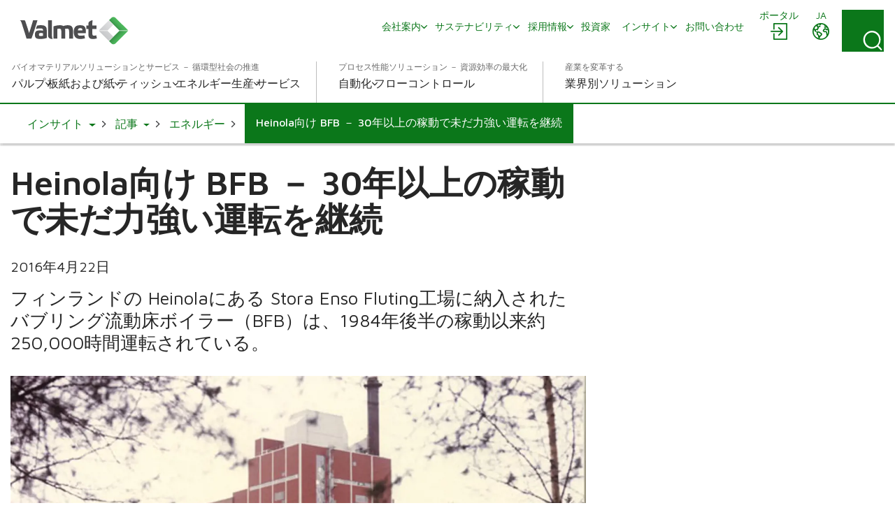

--- FILE ---
content_type: text/html; charset=utf-8
request_url: https://www.valmet.com/ja/insights/articles/energy/bfb-in-heinola---over-30-years-in-service-and-still-going-strong/?language=ja
body_size: 21095
content:

<!DOCTYPE html>
<html lang="ja" class=" no-js">
    <head>
        <meta charset="utf-8">
        <meta http-equiv="X-UA-Compatible" content="IE=edge">
        <meta name="viewport" content="width=device-width, initial-scale=1">
    
        <meta name="title" property="title" content="Heinola向け BFB － 30年以上の稼動で未だ力強い運転を継続" />
<meta property="og:title" content="Heinola向け BFB － 30年以上の稼動で未だ力強い運転を継続" />
<meta name="description" property="description" content="フィンランドの Heinolaにある Stora Enso Fluting工場に納入されたバブリング流動床ボイラー（BFB）は、1984年後半の稼動以来約 250,000時間運転されている。" />
<meta property="og:description" content="フィンランドの Heinolaにある Stora Enso Fluting工場に納入されたバブリング流動床ボイラー（BFB）は、1984年後半の稼動以来約 250,000時間運転されている。" />
<meta property="og:image" content="https://www.valmet.com/globalassets/media/media/social-media/valmet-forward-share.png" />
<meta property="og:type" content="article" />

        <title>Heinola向け BFB － 30年以上の稼動で未だ力強い運転を継続</title>
        
        <script nonce="3J6pxffmMX68pDkTib2YX1Mk5nbZ3OgMOUrigAPGcuU="  type="application/ld+json">{
  "@type": "Article",
  "headline": "Heinola向け BFB － 30年以上の稼動で未だ力強い運転を継続",
  "image": [],
  "datePublished": "2016-04-22T02:48:00+00:00",
  "dateModified": "2022-09-01T10:38:53+00:00",
  "author": [
    {
      "@type": "Organization",
      "name": "Valmet",
      "url": "https://www.valmet.com/content_folder/blog-authors/"
    }
  ],
  "@context": "https://schema.org"
}</script>

<link href="https://www.valmet.com/ja/insights/articles/energy/bfb-in-heinola---over-30-years-in-service-and-still-going-strong/" rel="canonical" /><link href="https://www.valmet.com/insights/articles/energy/bfb-in-heinola---over-30-years-in-service-and-still-going-strong/" hreflang="en" rel="alternate" />
<link href="https://www.valmet.com/ja/insights/articles/energy/bfb-in-heinola---over-30-years-in-service-and-still-going-strong/" hreflang="ja" rel="alternate" />
<link href="https://www.valmet.com/insights/articles/energy/bfb-in-heinola---over-30-years-in-service-and-still-going-strong/" hreflang="x-default" rel="alternate" />
   
        <link rel="icon" href="/img/favicon.ico" type="image/x-icon" />
    
        <link rel="preconnect" href="https://fonts.googleapis.com">
        <link rel="stylesheet" href="https://fonts.googleapis.com/css2?family=Maven+Pro:wght@300;400;500;600;700&display=swap" nonce="3J6pxffmMX68pDkTib2YX1Mk5nbZ3OgMOUrigAPGcuU=">
        <link rel="stylesheet" href="//maxcdn.bootstrapcdn.com/font-awesome/4.7.0/css/font-awesome.min.css" nonce="3J6pxffmMX68pDkTib2YX1Mk5nbZ3OgMOUrigAPGcuU=">

        <link rel="stylesheet" href="/dist/css/vendors/globalVendors.css?v=62b76205087fac95172f049457e98c8c" nonce="3J6pxffmMX68pDkTib2YX1Mk5nbZ3OgMOUrigAPGcuU=" />
        <link rel="stylesheet" href="/dist/css/global.css?v=6b0e25814a899216d8e0169354a538e4" nonce="3J6pxffmMX68pDkTib2YX1Mk5nbZ3OgMOUrigAPGcuU=" />

        
    
    




        <script>
            document.documentElement.classList.replace('no-js', 'js');
        </script>

        <script src="https://code.jquery.com/jquery-3.6.4.min.js"
                nonce="3J6pxffmMX68pDkTib2YX1Mk5nbZ3OgMOUrigAPGcuU="
                integrity="sha256-oP6HI9z1XaZNBrJURtCoUT5SUnxFr8s3BzRl+cbzUq8="
                crossorigin="anonymous"></script>
        <script nonce="3J6pxffmMX68pDkTib2YX1Mk5nbZ3OgMOUrigAPGcuU=">let CookieConsentVideosAccepted = true;</script>
    
        <script nonce="3J6pxffmMX68pDkTib2YX1Mk5nbZ3OgMOUrigAPGcuU=">
!function(T,l,y){var S=T.location,k="script",D="instrumentationKey",C="ingestionendpoint",I="disableExceptionTracking",E="ai.device.",b="toLowerCase",w="crossOrigin",N="POST",e="appInsightsSDK",t=y.name||"appInsights";(y.name||T[e])&&(T[e]=t);var n=T[t]||function(d){var g=!1,f=!1,m={initialize:!0,queue:[],sv:"5",version:2,config:d};function v(e,t){var n={},a="Browser";return n[E+"id"]=a[b](),n[E+"type"]=a,n["ai.operation.name"]=S&&S.pathname||"_unknown_",n["ai.internal.sdkVersion"]="javascript:snippet_"+(m.sv||m.version),{time:function(){var e=new Date;function t(e){var t=""+e;return 1===t.length&&(t="0"+t),t}return e.getUTCFullYear()+"-"+t(1+e.getUTCMonth())+"-"+t(e.getUTCDate())+"T"+t(e.getUTCHours())+":"+t(e.getUTCMinutes())+":"+t(e.getUTCSeconds())+"."+((e.getUTCMilliseconds()/1e3).toFixed(3)+"").slice(2,5)+"Z"}(),iKey:e,name:"Microsoft.ApplicationInsights."+e.replace(/-/g,"")+"."+t,sampleRate:100,tags:n,data:{baseData:{ver:2}}}}var h=d.url||y.src;if(h){function a(e){var t,n,a,i,r,o,s,c,u,p,l;g=!0,m.queue=[],f||(f=!0,t=h,s=function(){var e={},t=d.connectionString;if(t)for(var n=t.split(";"),a=0;a<n.length;a++){var i=n[a].split("=");2===i.length&&(e[i[0][b]()]=i[1])}if(!e[C]){var r=e.endpointsuffix,o=r?e.location:null;e[C]="https://"+(o?o+".":"")+"dc."+(r||"services.visualstudio.com")}return e}(),c=s[D]||d[D]||"",u=s[C],p=u?u+"/v2/track":d.endpointUrl,(l=[]).push((n="SDK LOAD Failure: Failed to load Application Insights SDK script (See stack for details)",a=t,i=p,(o=(r=v(c,"Exception")).data).baseType="ExceptionData",o.baseData.exceptions=[{typeName:"SDKLoadFailed",message:n.replace(/\./g,"-"),hasFullStack:!1,stack:n+"\nSnippet failed to load ["+a+"] -- Telemetry is disabled\nHelp Link: https://go.microsoft.com/fwlink/?linkid=2128109\nHost: "+(S&&S.pathname||"_unknown_")+"\nEndpoint: "+i,parsedStack:[]}],r)),l.push(function(e,t,n,a){var i=v(c,"Message"),r=i.data;r.baseType="MessageData";var o=r.baseData;return o.message='AI (Internal): 99 message:"'+("SDK LOAD Failure: Failed to load Application Insights SDK script (See stack for details) ("+n+")").replace(/\"/g,"")+'"',o.properties={endpoint:a},i}(0,0,t,p)),function(e,t){if(JSON){var n=T.fetch;if(n&&!y.useXhr)n(t,{method:N,body:JSON.stringify(e),mode:"cors"});else if(XMLHttpRequest){var a=new XMLHttpRequest;a.open(N,t),a.setRequestHeader("Content-type","application/json"),a.send(JSON.stringify(e))}}}(l,p))}function i(e,t){f||setTimeout(function(){!t&&m.core||a()},500)}var e=function(){var n=l.createElement(k);n.src=h;var e=y[w];return!e&&""!==e||"undefined"==n[w]||(n[w]=e),n.onload=i,n.onerror=a,n.onreadystatechange=function(e,t){"loaded"!==n.readyState&&"complete"!==n.readyState||i(0,t)},n}();y.ld<0?l.getElementsByTagName("head")[0].appendChild(e):setTimeout(function(){l.getElementsByTagName(k)[0].parentNode.appendChild(e)},y.ld||0)}try{m.cookie=l.cookie}catch(p){}function t(e){for(;e.length;)!function(t){m[t]=function(){var e=arguments;g||m.queue.push(function(){m[t].apply(m,e)})}}(e.pop())}var n="track",r="TrackPage",o="TrackEvent";t([n+"Event",n+"PageView",n+"Exception",n+"Trace",n+"DependencyData",n+"Metric",n+"PageViewPerformance","start"+r,"stop"+r,"start"+o,"stop"+o,"addTelemetryInitializer","setAuthenticatedUserContext","clearAuthenticatedUserContext","flush"]),m.SeverityLevel={Verbose:0,Information:1,Warning:2,Error:3,Critical:4};var s=(d.extensionConfig||{}).ApplicationInsightsAnalytics||{};if(!0!==d[I]&&!0!==s[I]){var c="onerror";t(["_"+c]);var u=T[c];T[c]=function(e,t,n,a,i){var r=u&&u(e,t,n,a,i);return!0!==r&&m["_"+c]({message:e,url:t,lineNumber:n,columnNumber:a,error:i}),r},d.autoExceptionInstrumented=!0}return m}(y.cfg);function a(){y.onInit&&y.onInit(n)}(T[t]=n).queue&&0===n.queue.length?(n.queue.push(a),n.trackPageView({})):a()}(window,document,{src: "https://js.monitor.azure.com/scripts/b/ai.2.gbl.min.js", crossOrigin: "anonymous", cfg: {instrumentationKey: '2e179f35-c5ea-4d3f-8424-85b7140e7786', disableCookiesUsage: false }});
</script>

    
        <!-- Google Tag Manager -->
<script nonce="3J6pxffmMX68pDkTib2YX1Mk5nbZ3OgMOUrigAPGcuU=" >(function(w,d,s,l,i){w[l]=w[l]||[];w[l].push(

{'gtm.start': new Date().getTime(),event:'gtm.js'}
);var f=d.getElementsByTagName(s)[0],
j=d.createElement(s),dl=l!='dataLayer'?'&l='+l:'';j.async=true;j.src=
'https://www.googletagmanager.com/gtm.js?id='+i+dl;f.parentNode.insertBefore(j,f);
})(window,document,'script','dataLayer','GTM-NPDVSH');</script>
<!-- End Google Tag Manager -->
<script nonce="3J6pxffmMX68pDkTib2YX1Mk5nbZ3OgMOUrigAPGcuU="  type="text/javascript" async src="https://bot.leadoo.com/bot/dynamic.js?company=R4l9ZUS"></script>

        
    </head>
    <body id="top" class="articlepage">
        <!-- Google Tag Manager (noscript) -->
<noscript><iframe src="https://www.googletagmanager.com/ns.html?id=GTM-NPDVSH"
height="0" width="0" style="display:none;visibility:hidden"></iframe></noscript>
<!-- End Google Tag Manager (noscript) -->

        
    
        



<div class="page-wrapper">
    






<div id="header" class="container collapse">
    <div class="top-row">
        <div class="header-logo">

<a href="/ja/" title="Valmet - Forward">
    <img src="/globalassets/_homepageblocks/valmet_logo.svg" width="180" height="49" alt="Valmet - Forward" class="img-responsive-cover lazyload"
         data-src="/globalassets/_homepageblocks/valmet_logo.svg" data-fallback="/globalassets/_homepageblocks/valmet_logo.svg" svg />
</a>        </div>
        <div id="tools">
                <div class="login">
                    <div id="login" class="btn-group knock">
                        <a class="btn" href="//www.valmet.com/portals/" aria-labelledby="menu-login-label">
                            <span class="local-site">
                                <span class="local-website-label" id="menu-login-label">ポータル</span>
                                <svg xmlns="http://www.w3.org/2000/svg" width="26" height="26" viewBox="0 0 26 26" class="icon-login" fill="currentColor" aria-hidden="true"><path d="M5.9 1a1 1 0 0 0-.9.9v8.4h1.8V2.8h16.4v20.4H6.8v-7.5H5v8.4a1 1 0 0 0 .9.9h18.2a1 1 0 0 0 .9-.9V1.9a1 1 0 0 0-.9-.9zm6.9 5.8L12 7a1 1 0 0 0 0 1.3l4 3.7H2a1 1 0 0 0-1 .9 1 1 0 0 0 1 .9h14l-3.8 3.8a1 1 0 0 0 0 1.3 1 1 0 0 0 1.3 0l5.3-5.4a1 1 0 0 0 0-1.2L13.4 7z" /></svg>
                            </span>
                        </a>
                    </div>
                </div>
            <div class="lang">
                <div id="lang-sel" class="btn-group knock">
                    <button type="button" class="btn lang dropdown-toggle" aria-expanded="false" id="langDropdown" aria-labelledby="menu-language-toggle-label">
                        <svg xmlns="http://www.w3.org/2000/svg" width="26" height="26" viewBox="0 0 512 512" fill="none" class="icon-close" stroke="currentColor" aria-hidden="true"><path stroke-linecap="round" stroke-linejoin="round" stroke-width="32" d="M368 368 144 144m224 0L144 368" /></svg>
                        <span class="local-site">
                            <span class="local-website-label" id="menu-language-toggle-label">ja</span>
                            <svg xmlns="http://www.w3.org/2000/svg" width="26" height="26" viewBox="0 0 26 26" class="icon-globe" fill="currentColor" aria-hidden="true"><path d="M13 1a12 12 0 1 0 0 24 12 12 0 0 0 0-24m0 1.7q3.3 0 5.8 1.8h-.5q-.6.2-.8.9c0 .4.6.5.9.5q.8 0 .8-.7-.1-.5-.4-.7l1 .8q-.5.4-.9 1-.1.4-.6.5l-.5.1c-.4.3-.2 1 .2 1.3a1.3 1.3 0 0 0 1.5-.3q.3-.6 1-.8l.5.2q.3.3.2.7c.1.5.5.2.8 0l.5 1q-.3.8-1.2.4l-1.1-.9-1.4.1q-.7 0-1.4.5-.4.7-1 1.2-1.1 1-.5 2.5a3 3 0 0 0 2.5 1.4c1-.1 2-.7 2 .8l.3 1.4.2 1.3.2 1.6a10 10 0 0 1-9.8 3.8v-.3a5 5 0 0 1 1.1-2.4l1.9-1.7a3 3 0 0 0 .4-2.5c-.3-1.2-2-1.6-2.8-2.2q-.7-.8-1.6-1h-1q-.3-.2-.7-.2c-.6 0-.9.6-1.5.5s-1.1-.7-1.3-1.2q0-1 1-1h.8q.4.2.7.6c.5.3.6-.2.5-.6 0-.7-.2-1 .4-1.5q.7-.4.7-1.1v-.9l.7-.7c.6-.4 2.7-.3 1.8-1.5-.2-.3-.7-.9-1-1q-.8.2-1.2.8-.8.7-1.6.1c-.8-.6.4-.7.6-1.1L9 3.5l.6-.2.4.1q.6-.1 1 .1.5.5 1.1.7.8 0 1-.6zm-6.2 2a2 2 0 0 0 .4 1.7q.8.4.9 1 .1.8-.4 1.2l-.4.6q-.2.2-.5.2l-1.5.3c-.9.3-1-1-1.3-1.6q1-2 2.8-3.3m12.8 5.5.6.6 1.2.5q.6.1 1.6-.4a10 10 0 0 1-.6 6v-.3q-.1-.8-.4-1.4.2-1.2-.5-2.2-1.1-1-2.5-.7c-.4 0-2.2.3-1.5-.7l.6-.5q0-.4.4-.6.4-.3 1-.3M3 10.3l1.3 2.5c.5 1 1.9.8 2.5 1.7.5 1 0 2 .3 3 .3.6 1 .7 1.5 1.2q.5.8.5 1.8l.4 2.2A10.3 10.3 0 0 1 3 10.3m6 4.3.8.1q.4.1.7.4l2 1.3q.8.4.3 1.2t-1.5 1.5c-.1 0-.4.5-.6.4l-.1-.7a3 3 0 0 0-1.2-1.6l-.7-.5v-1.9q-.1-.3.1-.2z" /></svg>
                        </span>
                    </button>
                    <ul id="langDropDownUL" class="dropdown-menu dropdown-menu-right" role="menu" aria-labelledby="langDropdown">
                            <li class="headerLanguage" role="menuitem"><a href="/insights/articles/energy/bfb-in-heinola---over-30-years-in-service-and-still-going-strong/">Global - English</a></li>
                            <li class="headerLanguage" role="menuitem"><a href="/zh/">&#x4E2D;&#x6587; - Chinese</a></li>
                            <li class="headerLanguage" role="menuitem"><a href="/fi/">Suomi - Finnish</a></li>
                            <li class="headerLanguage" role="menuitem"><a href="/fr/">Fran&#xE7;ais - French</a></li>
                            <li class="headerLanguage" role="menuitem"><a href="/de/">Deutsch - German</a></li>
                            <li class="headerLanguage" role="menuitem"><a href="/kr/">&#xD55C;&#xAD6D;&#xC5B4;(&#xB300;&#xD55C;&#xBBFC;&#xAD6D;) - Korean</a></li>
                            <li class="headerLanguage" role="menuitem"><a href="/pl/">Polski - Polish</a></li>
                            <li class="headerLanguage" role="menuitem"><a href="/pt/">Portugu&#xEA;s - Portuguese</a></li>
                            <li class="headerLanguage" role="menuitem"><a href="/es/">Espa&#xF1;ol - Spanish</a></li>
                            <li class="headerLanguage" role="menuitem"><a href="/sv/">Svenska - Swedish</a></li>
                            <li class="headerLanguage" role="menuitem"><a href="/th-TH/">&#xE44;&#xE17;&#xE22; - Thai</a></li>
                    </ul>
                </div>
            </div>
            <div class="search">
                <form action="/ja/search/" method="get">
                    <button id="search-button" class="btn search-button collapsed"
                            data-bs-toggle="collapse" data-bs-target="#search-input" data-toggle="collapse"
                            data-target="#search-input" aria-controls="search-input" aria-label="Search">
                        <svg xmlns="http://www.w3.org/2000/svg" width="22" height="23" viewBox="0 0 22 23" class="search-icon" fill="currentColor" aria-hidden="true"><path d="m21.7 21.4-3.9-4a10.7 10.7 0 0 0-.5-14.5A10 10 0 0 0 3.2 3c-4 3.8-4.3 10.2-.7 14.4a10 10 0 0 0 14 1.4l4 4q.6.6 1.2 0t0-1.3M2 10.4C1.9 5.8 5.6 2 10.2 2s8.4 3.8 8.4 8.6-3.8 8.6-8.4 8.6A8.5 8.5 0 0 1 2 10.5" /></svg>
                        <svg xmlns="http://www.w3.org/2000/svg" width="26" height="26" viewBox="0 0 512 512" fill="none" class="close-icon" stroke="currentColor" aria-hidden="true"><path stroke-linecap="round" stroke-linejoin="round" stroke-width="32" d="M368 368 144 144m224 0L144 368" /></svg>
                    </button>
                    <div id="search-input" class="input-group collapse no-padding">
                        <div class="input-wrapper">
                            <button type="submit" class="search-submit" aria-label="Search submit">
                                <svg xmlns="http://www.w3.org/2000/svg" width="22" height="23" viewBox="0 0 22 23" class="search-icon" fill="currentColor" aria-hidden="true"><path d="m21.7 21.4-3.9-4a10.7 10.7 0 0 0-.5-14.5A10 10 0 0 0 3.2 3c-4 3.8-4.3 10.2-.7 14.4a10 10 0 0 0 14 1.4l4 4q.6.6 1.2 0t0-1.3M2 10.4C1.9 5.8 5.6 2 10.2 2s8.4 3.8 8.4 8.6-3.8 8.6-8.4 8.6A8.5 8.5 0 0 1 2 10.5" /></svg>
                            </button>
                            <input type="text" class="form-control" name="q" autocomplete="off" placeholder="検索">
                        </div>
                    </div>
                </form>
            </div>
            <button type="button" class="navbar-toggle collapsed" data-bs-toggle="collapse" data-bs-target="#header" data-toggle="collapse" data-target="#header" aria-expanded="false" aria-controls="navbar">
                <svg xmlns="http://www.w3.org/2000/svg" width="28" height="20" viewBox="0 0 28 20" class="open-icon" fill="currentColor" aria-hidden="true"><path d="M27 2H1a1 1 0 1 1 0-2h26a1 1 0 0 1 0 2m0 9H1a1 1 0 0 1 0-2h26a1 1 0 0 1 0 2m0 9H1a1 1 0 0 1 0-2h26a1 1 0 0 1 0 2" /></svg>
                <svg xmlns="http://www.w3.org/2000/svg" width="26" height="26" viewBox="0 0 512 512" fill="none" class="close-icon" stroke="currentColor" aria-hidden="true"><path stroke-linecap="round" stroke-linejoin="round" stroke-width="32" d="M368 368 144 144m224 0L144 368" /></svg>
                <span class="sr-only"></span>
            </button>
        </div>
        <div class="navi">
            <nav class="navbar navbar-default navbar-static-top">
                <div class="navbar-collapse collapse">
                    <div id="topnav" class="flex-container">

                            <div class="tertiary-nav">
                                    <div class="nav navbar-nav tertiary">
                                            <a class="nav-item link-login-mobile" href="//www.valmet.com/portals/">
                                                <span>
                                                    <svg xmlns="http://www.w3.org/2000/svg" width="26" height="26" viewBox="0 0 26 26" class="icon-login-mobile" fill="currentColor" aria-hidden="true"><path d="M5.9 1a1 1 0 0 0-.9.9v8.4h1.8V2.8h16.4v20.4H6.8v-7.5H5v8.4a1 1 0 0 0 .9.9h18.2a1 1 0 0 0 .9-.9V1.9a1 1 0 0 0-.9-.9zm6.9 5.8L12 7a1 1 0 0 0 0 1.3l4 3.7H2a1 1 0 0 0-1 .9 1 1 0 0 0 1 .9h14l-3.8 3.8a1 1 0 0 0 0 1.3 1 1 0 0 0 1.3 0l5.3-5.4a1 1 0 0 0 0-1.2L13.4 7z" /></svg>
                                                    ポータル
                                                </span>
                                            </a>
                                    
                                            <a class="nav-item company-heading" href="#">
                                                <span>&#x4F1A;&#x793E;</span>
                                                <div class="caret">
                                                    <svg xmlns="http://www.w3.org/2000/svg" viewBox="0 0 10 6" width="10" height="6" fill="none" stroke-width="1.5" stroke-linecap="round" stroke-linejoin="round" class="navigation__icon" stroke="currentColor" aria-hidden="true"><path d="M0.75 0.75L5 5.25L9.25 0.75" /></svg>
                                                </div>
                                            </a>
                                            <div class="collapse menu-section company-section">
        <a class="nav-item lvl-1  has-children" href="/ja/about-us/"  >
            <span>&#x4F1A;&#x793E;&#x6848;&#x5185;</span>

                <span class="caret">
                    <svg xmlns="http://www.w3.org/2000/svg" viewBox="0 0 10 6" width="10" height="6" fill="none" stroke-width="1.5" stroke-linecap="round" stroke-linejoin="round" class="navigation__icon" stroke="currentColor" aria-hidden="true"><path d="M0.75 0.75L5 5.25L9.25 0.75" /></svg>
                </span>
        </a>
                    <div class="collapse menu-section">

        <a class="nav-item lvl-1 menu-section__heading  has-children" href="/ja/about-us/"  >
            <span>&#x4F1A;&#x793E;&#x6848;&#x5185;</span>

        </a>

                        <div class="menu-section__sub-section">
                                <div class="menu-section__sub-section__column">
        <a class="nav-item lvl-2 menu-section__sub-heading  has-children" href="/ja/about-us/"  >
            <span>&#x30D0;&#x30EB;&#x30E1;&#x30C3;&#x30C8;&#x306B;&#x3064;&#x3044;&#x3066;</span>

                <span class="caret">
                    <svg xmlns="http://www.w3.org/2000/svg" viewBox="0 0 10 6" width="10" height="6" fill="none" stroke-width="1.5" stroke-linecap="round" stroke-linejoin="round" class="navigation__icon" stroke="currentColor" aria-hidden="true"><path d="M0.75 0.75L5 5.25L9.25 0.75" /></svg>
                </span>
        </a>
                                        <div class="menu-section__sub-items collapse">
        <a class="nav-item lvl-3 " href="/ja/about-us/about/strategy/"   data-mob-id="60799">
            <span>&#x30B9;&#x30C8;&#x30E9;&#x30C6;&#x30B8;&#x30FC;</span>

        </a>
        <a class="nav-item lvl-3 " href="/ja/about-us/about/policies/"   data-mob-id="57384">
            <span>&#x65B9;&#x91DD;</span>

        </a>
        <a class="nav-item lvl-3 " href="/ja/about-us/about/management/"   data-mob-id="60837">
            <span>&#x7D4C;&#x55B6;&#x4F53;&#x5236;</span>

        </a>
                                                            <button type="button" class="menu-section__sub-items__more">
                                                                <span>>詳細</span>
                                                                <div class="caret">
                                                                    <svg xmlns="http://www.w3.org/2000/svg" viewBox="0 0 10 6" width="10" height="6" fill="none" stroke-width="1.5" stroke-linecap="round" stroke-linejoin="round" class="navigation__icon" stroke="currentColor" aria-hidden="true"><path d="M0.75 0.75L5 5.25L9.25 0.75" /></svg>
                                                                </div>
                                                            </button>
        <a class="nav-item lvl-3 visible-mobile " href="/ja/about-us/about/research-and-development/"   data-mob-id="61843">
            <span>&#x7814;&#x7A76;&#x958B;&#x767A;</span>

        </a>
        <a class="nav-item lvl-3 visible-mobile " href="/ja/about-us/about/history/"   data-mob-id="57643">
            <span>&#x79C1;&#x305F;&#x3061;&#x306E;&#x6B69;&#x307F;</span>

        </a>
        <a class="nav-item lvl-3 visible-mobile " href="/ja/about-us/about/code-of-conduct/"   data-mob-id="61073">
            <span>&#x884C;&#x52D5;&#x898F;&#x7BC4;</span>

        </a>
                                        </div>
                                </div>
                                <div class="menu-section__sub-section__column">
        <a class="nav-item lvl-2 menu-section__sub-heading  has-children" href="/ja/media/"  >
            <span>&#x30E1;&#x30C7;&#x30A3;&#x30A2;</span>

                <span class="caret">
                    <svg xmlns="http://www.w3.org/2000/svg" viewBox="0 0 10 6" width="10" height="6" fill="none" stroke-width="1.5" stroke-linecap="round" stroke-linejoin="round" class="navigation__icon" stroke="currentColor" aria-hidden="true"><path d="M0.75 0.75L5 5.25L9.25 0.75" /></svg>
                </span>
        </a>
                                        <div class="menu-section__sub-items collapse">
        <a class="nav-item lvl-3 " href="/ja/media/news/"   data-mob-id="94825">
            <span>&#x30CB;&#x30E5;&#x30FC;&#x30B9;</span>

        </a>
                                        </div>
                                </div>
                        </div>
                    </div>
        <a class="nav-item lvl-1  has-children" href="/ja/sustainability/"  >
            <span>&#x30B5;&#x30B9;&#x30C6;&#x30CA;&#x30D3;&#x30EA;&#x30C6;&#x30A3;</span>

                <span class="caret">
                    <svg xmlns="http://www.w3.org/2000/svg" viewBox="0 0 10 6" width="10" height="6" fill="none" stroke-width="1.5" stroke-linecap="round" stroke-linejoin="round" class="navigation__icon" stroke="currentColor" aria-hidden="true"><path d="M0.75 0.75L5 5.25L9.25 0.75" /></svg>
                </span>
        </a>
                    <div class="collapse menu-section">

        <a class="nav-item lvl-1 menu-section__heading  has-children" href="/ja/sustainability/"  >
            <span>&#x30B5;&#x30B9;&#x30C6;&#x30CA;&#x30D3;&#x30EA;&#x30C6;&#x30A3;</span>

        </a>

                        <div class="menu-section__sub-section">
                                <div class="menu-section__sub-section__column">
        <a class="nav-item lvl-2 menu-section__sub-heading  has-children" href="/ja/sustainability/sustainability-at-valmet/"  >
            <span>&#x30D0;&#x30EB;&#x30E1;&#x30C3;&#x30C8;&#x306E;&#x30B5;&#x30B9;&#x30C6;&#x30CA;&#x30D3;&#x30EA;&#x30C6;&#x30A3;</span>

                <span class="caret">
                    <svg xmlns="http://www.w3.org/2000/svg" viewBox="0 0 10 6" width="10" height="6" fill="none" stroke-width="1.5" stroke-linecap="round" stroke-linejoin="round" class="navigation__icon" stroke="currentColor" aria-hidden="true"><path d="M0.75 0.75L5 5.25L9.25 0.75" /></svg>
                </span>
        </a>
                                        <div class="menu-section__sub-items collapse">
        <a class="nav-item lvl-3 " href="/ja/sustainability/sustainability-at-valmet/sustainability-agenda/"   data-mob-id="56708">
            <span>&#x30B5;&#x30B9;&#x30C6;&#x30CA;&#x30D3;&#x30EA;&#x30C6;&#x30A3;&#x30A2;&#x30B8;&#x30A7;&#x30F3;&#x30C0;</span>

        </a>
                                        </div>
        <a class="nav-item lvl-2 menu-section__sub-heading " href="/ja/sustainability/circular-economy/"  >
            <span>&#x5FAA;&#x74B0;&#x6027;</span>

        </a>
                                        <div class="menu-section__sub-items collapse">
                                        </div>
                                </div>
                                <div class="menu-section__sub-section__column">
        <a class="nav-item lvl-2 menu-section__sub-heading " href="/ja/sustainability/climate-program/"  >
            <span>&#x6C17;&#x5019;&#x5909;&#x52D5;&#x30D7;&#x30ED;&#x30B0;&#x30E9;&#x30E0;</span>

        </a>
                                        <div class="menu-section__sub-items collapse">
                                        </div>
        <a class="nav-item lvl-2 menu-section__sub-heading " href="/ja/sustainability/sustainable-solutions/"  >
            <span>&#x74B0;&#x5883;&#x52B9;&#x7387;</span>

        </a>
                                        <div class="menu-section__sub-items collapse">
                                        </div>
        <a class="nav-item lvl-2 menu-section__sub-heading " href="/ja/sustainability/people-and-performance/"  >
            <span>&#x30A8;&#x30F3;&#x30B2;&#x30FC;&#x30B8;&#x30E1;&#x30F3;&#x30C8;&#x306E;&#x9AD8;&#x3044;&#x8077;&#x5834;</span>

        </a>
                                        <div class="menu-section__sub-items collapse">
                                        </div>
                                </div>
                                <div class="menu-section__sub-section__column">
        <a class="nav-item lvl-2 menu-section__sub-heading " href="/ja/sustainability/responsible-operations/"  >
            <span>&#x5065;&#x5EB7;&#x304A;&#x3088;&#x3073;&#x5B89;&#x5168;</span>

        </a>
                                        <div class="menu-section__sub-items collapse">
                                        </div>
        <a class="nav-item lvl-2 menu-section__sub-heading " href="/ja/sustainability/corporate-citizenship/"  >
            <span>&#x793E;&#x4F1A;&#x306E;&#x4E00;&#x54E1;&#x3068;&#x3057;&#x3066;&#x306E;&#x4F01;&#x696D;&#x306E;&#x8CAC;&#x4EFB;</span>

        </a>
                                        <div class="menu-section__sub-items collapse">
                                        </div>
        <a class="nav-item lvl-2 menu-section__sub-heading " href="/ja/sustainability/operating-principles/"  >
            <span>&#x502B;&#x7406;&#x7684;&#x306A;&#x30D3;&#x30B8;&#x30CD;&#x30B9;&#x306E;&#x5B9F;&#x8DF5;</span>

        </a>
                                        <div class="menu-section__sub-items collapse">
                                        </div>
                                </div>
                                <div class="menu-section__sub-section__column">
        <a class="nav-item lvl-2 menu-section__sub-heading " href="/ja/sustainability/sustainable-supply-chain/"  >
            <span>&#x6301;&#x7D9A;&#x53EF;&#x80FD;&#x306A;&#x30B5;&#x30D7;&#x30E9;&#x30A4;&#x30C1;&#x30A7;&#x30FC;&#x30F3;</span>

        </a>
                                        <div class="menu-section__sub-items collapse">
                                        </div>
                                </div>
                        </div>
                    </div>
        <a class="nav-item lvl-1  has-children" href="/ja/careers/"  >
            <span>&#x63A1;&#x7528;&#x60C5;&#x5831;</span>

                <span class="caret">
                    <svg xmlns="http://www.w3.org/2000/svg" viewBox="0 0 10 6" width="10" height="6" fill="none" stroke-width="1.5" stroke-linecap="round" stroke-linejoin="round" class="navigation__icon" stroke="currentColor" aria-hidden="true"><path d="M0.75 0.75L5 5.25L9.25 0.75" /></svg>
                </span>
        </a>
                    <div class="collapse menu-section">

        <a class="nav-item lvl-1 menu-section__heading  has-children" href="/ja/careers/"  >
            <span>&#x63A1;&#x7528;&#x60C5;&#x5831;</span>

        </a>

                        <div class="menu-section__sub-section">
                                <div class="menu-section__sub-section__column">
        <a class="nav-item lvl-2 menu-section__sub-heading  has-children" href="/ja/careers/"  >
            <span>&#x63A1;&#x7528;&#x60C5;&#x5831;</span>

                <span class="caret">
                    <svg xmlns="http://www.w3.org/2000/svg" viewBox="0 0 10 6" width="10" height="6" fill="none" stroke-width="1.5" stroke-linecap="round" stroke-linejoin="round" class="navigation__icon" stroke="currentColor" aria-hidden="true"><path d="M0.75 0.75L5 5.25L9.25 0.75" /></svg>
                </span>
        </a>
                                        <div class="menu-section__sub-items collapse">
        <a class="nav-item lvl-3 " href="/ja/careers/careers-at-valmet/students--recent-graduates/"   data-mob-id="61153">
            <span>&#x5B66;&#x751F;&#x304A;&#x3088;&#x3073;&#x65B0;&#x5352;&#x63A1;&#x7528;</span>

        </a>
                                        </div>
                                </div>
                                <div class="menu-section__sub-section__column">
        <a class="nav-item lvl-2 menu-section__sub-heading  has-children" href="/ja/careers/working-with-us/"  >
            <span>&#x79C1;&#x305F;&#x3061;&#x3068;&#x5171;&#x306B;</span>

                <span class="caret">
                    <svg xmlns="http://www.w3.org/2000/svg" viewBox="0 0 10 6" width="10" height="6" fill="none" stroke-width="1.5" stroke-linecap="round" stroke-linejoin="round" class="navigation__icon" stroke="currentColor" aria-hidden="true"><path d="M0.75 0.75L5 5.25L9.25 0.75" /></svg>
                </span>
        </a>
                                        <div class="menu-section__sub-items collapse">
        <a class="nav-item lvl-3 " href="/ja/careers/working-with-us/our-values/"   data-mob-id="61148">
            <span>&#x79C1;&#x305F;&#x3061;&#x306E;&#x4FA1;&#x5024;&#x89B3;</span>

        </a>
        <a class="nav-item lvl-3 " href="/ja/careers/working-with-us/your-development/"   data-mob-id="61160">
            <span>&#x793E;&#x54E1;&#x306E;&#x6210;&#x9577;&#x3092;&#x652F;&#x3048;&#x308B;&#x6559;&#x80B2;&#x4F53;&#x5236;</span>

        </a>
                                        </div>
                                </div>
                        </div>
                    </div>
        <a class="nav-item lvl-1 " href="/ja/investors/"  >
            <span>&#x6295;&#x8CC7;&#x5BB6;</span>

        </a>
        <a class="nav-item lvl-1 active mobile-open has-children" href="/ja/insights/"  >
            <span>&#x30A4;&#x30F3;&#x30B5;&#x30A4;&#x30C8;</span>

                <span class="caret">
                    <svg xmlns="http://www.w3.org/2000/svg" viewBox="0 0 10 6" width="10" height="6" fill="none" stroke-width="1.5" stroke-linecap="round" stroke-linejoin="round" class="navigation__icon" stroke="currentColor" aria-hidden="true"><path d="M0.75 0.75L5 5.25L9.25 0.75" /></svg>
                </span>
        </a>
                    <div class="collapse menu-section">

        <a class="nav-item lvl-1 menu-section__heading active mobile-open has-children" href="/ja/insights/"  >
            <span>&#x30A4;&#x30F3;&#x30B5;&#x30A4;&#x30C8;</span>

        </a>

                        <div class="menu-section__sub-section">
                                <div class="menu-section__sub-section__column">
                                </div>
                                <div class="menu-section__sub-section__column">
        <a class="nav-item lvl-2 menu-section__sub-heading active active-color has-children" href="/ja/insights/articles/"  >
            <span>&#x8A18;&#x4E8B;</span>

                <span class="caret">
                    <svg xmlns="http://www.w3.org/2000/svg" viewBox="0 0 10 6" width="10" height="6" fill="none" stroke-width="1.5" stroke-linecap="round" stroke-linejoin="round" class="navigation__icon" stroke="currentColor" aria-hidden="true"><path d="M0.75 0.75L5 5.25L9.25 0.75" /></svg>
                </span>
        </a>
                                        <div class="menu-section__sub-items collapse">
        <a class="nav-item lvl-3 " href="/ja/insights/articles/pulp/"   data-mob-id="25344">
            <span>&#x30D1;&#x30EB;&#x30D7;&#x95A2;&#x9023;&#x8A18;&#x4E8B;</span>

        </a>
        <a class="nav-item lvl-3 " href="/ja/insights/articles/board-and-paper/"   data-mob-id="25514">
            <span>&#x677F;&#x7D19;&#x304A;&#x3088;&#x3073;&#x7D19;</span>

        </a>
        <a class="nav-item lvl-3 " href="/ja/insights/articles/tissue/"   data-mob-id="25583">
            <span>&#x30C6;&#x30A3;&#x30C3;&#x30B7;&#x30E5;</span>

        </a>
                                                            <button type="button" class="menu-section__sub-items__more">
                                                                <span>>詳細</span>
                                                                <div class="caret">
                                                                    <svg xmlns="http://www.w3.org/2000/svg" viewBox="0 0 10 6" width="10" height="6" fill="none" stroke-width="1.5" stroke-linecap="round" stroke-linejoin="round" class="navigation__icon" stroke="currentColor" aria-hidden="true"><path d="M0.75 0.75L5 5.25L9.25 0.75" /></svg>
                                                                </div>
                                                            </button>
        <a class="nav-item lvl-3 visible-mobile " href="/ja/insights/articles/energy/"   data-mob-id="25650">
            <span>&#x30A8;&#x30CD;&#x30EB;&#x30AE;&#x30FC;</span>

        </a>
        <a class="nav-item lvl-3 visible-mobile " href="/ja/insights/articles/biofuels-and-biomaterials/"   data-mob-id="25701">
            <span>&#x30D0;&#x30A4;&#x30AA;&#x71C3;&#x6599;&#x3068;&#x30D0;&#x30A4;&#x30AA;&#x30DE;&#x30C6;&#x30EA;&#x30A2;&#x30EB;</span>

        </a>
        <a class="nav-item lvl-3 visible-mobile " href="/ja/insights/articles/services/"   data-mob-id="25716">
            <span>&#x30B5;&#x30FC;&#x30D3;&#x30B9;&#x4E8B;&#x696D;</span>

        </a>
        <a class="nav-item lvl-3 visible-mobile " href="/ja/insights/articles/automation/"   data-mob-id="25815">
            <span>&#x30AA;&#x30FC;&#x30C8;&#x30E1;&#x30FC;&#x30B7;&#x30E7;&#x30F3;</span>

        </a>
        <a class="nav-item lvl-3 visible-mobile " href="/ja/insights/articles/sustainability/"   data-mob-id="26003">
            <span>&#x30B5;&#x30B9;&#x30C6;&#x30CA;&#x30D3;&#x30EA;&#x30C6;&#x30A3;</span>

        </a>
                                        </div>
                                </div>
                                <div class="menu-section__sub-section__column">
        <a class="nav-item lvl-2 menu-section__sub-heading " href="//www.valmet.com/insights/customer-magazine/"  >
            <span>&#x5E83;&#x5831;&#x8A8C;</span>

        </a>
                                        <div class="menu-section__sub-items collapse">
                                        </div>
                                </div>
                        </div>
                    </div>
                                            </div>
                                    </div>

                                    <div class="nav navbar-nav header-links">
                                            <a class="nav-item" href="/ja/contact-us/"><span>&#x304A;&#x554F;&#x3044;&#x5408;&#x308F;&#x305B;</span></a>
                                    </div>
                            </div>
                    </div>
                </div>
            </nav>
        </div>
    </div>
    <div class="bottom-row">
        <div class="navi">
            <nav class="navbar navbar-default navbar-static-top">
                <div class="navbar-collapse collapse">
                    <div class="flex-container">
                            <div class="primary-nav">
                                <div class="heading"> &#x30D0;&#x30A4;&#x30AA;&#x30DE;&#x30C6;&#x30EA;&#x30A2;&#x30EB;&#x30BD;&#x30EA;&#x30E5;&#x30FC;&#x30B7;&#x30E7;&#x30F3;&#x3068;&#x30B5;&#x30FC;&#x30D3;&#x30B9; &#xFF0D; &#x5FAA;&#x74B0;&#x578B;&#x793E;&#x4F1A;&#x306E;&#x63A8;&#x9032;</div>
                                <div class="nav navbar-nav primary">
        <a class="nav-item lvl-1  has-children" href="/ja/pulp/"  >
            <span>&#x30D1;&#x30EB;&#x30D7;</span>

                <span class="caret">
                    <svg xmlns="http://www.w3.org/2000/svg" viewBox="0 0 10 6" width="10" height="6" fill="none" stroke-width="1.5" stroke-linecap="round" stroke-linejoin="round" class="navigation__icon" stroke="currentColor" aria-hidden="true"><path d="M0.75 0.75L5 5.25L9.25 0.75" /></svg>
                </span>
        </a>
                    <div class="collapse menu-section">

        <a class="nav-item lvl-1 menu-section__heading  has-children" href="/ja/pulp/"  >
            <span>&#x30D1;&#x30EB;&#x30D7;</span>

        </a>

                        <div class="menu-section__sub-section">
                                <div class="menu-section__sub-section__column">
        <a class="nav-item lvl-2 menu-section__sub-heading " href="/ja/pulp/complete-pulp-mills/"  >
            <span>&#x30D1;&#x30EB;&#x30D7;&#x5DE5;&#x7A0B;&#x306B;&#x3064;&#x3044;&#x3066;</span>

        </a>
                                        <div class="menu-section__sub-items collapse">
                                        </div>
        <a class="nav-item lvl-2 menu-section__sub-heading " href="/ja/pulp/chemical-pulping2/"  >
            <span>&#x5316;&#x5B66;&#x30D1;&#x30EB;&#x30D7;</span>

        </a>
                                        <div class="menu-section__sub-items collapse">
                                        </div>
        <a class="nav-item lvl-2 menu-section__sub-heading  has-children" href="/ja/pulp/wood-handling/"  >
            <span>&#x30A6;&#x30C3;&#x30C9;&#x30CF;&#x30F3;&#x30C9;&#x30EA;&#x30F3;&#x30B0;</span>

                <span class="caret">
                    <svg xmlns="http://www.w3.org/2000/svg" viewBox="0 0 10 6" width="10" height="6" fill="none" stroke-width="1.5" stroke-linecap="round" stroke-linejoin="round" class="navigation__icon" stroke="currentColor" aria-hidden="true"><path d="M0.75 0.75L5 5.25L9.25 0.75" /></svg>
                </span>
        </a>
                                        <div class="menu-section__sub-items collapse">
        <a class="nav-item lvl-3 " href="/ja/pulp/wood-handling/log-handling/"   data-mob-id="47214">
            <span>&#x30ED;&#x30B0;&#x30EC;&#x30B7;&#x30FC;&#x30D3;&#x30F3;&#x30B0;</span>

        </a>
        <a class="nav-item lvl-3 " href="/ja/pulp/wood-handling/debarking/"   data-mob-id="47215">
            <span>&#x30C7;&#x30D0;&#x30FC;&#x30AD;&#x30F3;&#x30B0;</span>

        </a>
        <a class="nav-item lvl-3 " href="/ja/pulp/wood-handling/chipping/"   data-mob-id="47216">
            <span>&#x30C1;&#x30C3;&#x30D4;&#x30F3;&#x30B0;</span>

        </a>
                                                            <button type="button" class="menu-section__sub-items__more">
                                                                <span>>詳細</span>
                                                                <div class="caret">
                                                                    <svg xmlns="http://www.w3.org/2000/svg" viewBox="0 0 10 6" width="10" height="6" fill="none" stroke-width="1.5" stroke-linecap="round" stroke-linejoin="round" class="navigation__icon" stroke="currentColor" aria-hidden="true"><path d="M0.75 0.75L5 5.25L9.25 0.75" /></svg>
                                                                </div>
                                                            </button>
        <a class="nav-item lvl-3 visible-mobile " href="/ja/pulp/wood-handling/chip-screening/"   data-mob-id="47217">
            <span>&#x30C1;&#x30C3;&#x30D7;&#x30B9;&#x30AF;&#x30EA;&#x30FC;&#x30CB;&#x30F3;&#x30B0;</span>

        </a>
        <a class="nav-item lvl-3 visible-mobile " href="/ja/pulp/wood-handling/chip-handling-and-storage/"   data-mob-id="47218">
            <span>&#x30C1;&#x30C3;&#x30D7;&#x30B9;&#x30C8;&#x30EC;&#x30FC;&#x30B8;</span>

        </a>
        <a class="nav-item lvl-3 visible-mobile " href="/ja/pulp/wood-handling/bark-and-biomass-handling-and-storage/"   data-mob-id="47219">
            <span>&#x30D0;&#x30FC;&#x30AF;&#x30CF;&#x30F3;&#x30C9;&#x30EA;&#x30F3;&#x30B0;</span>

        </a>
        <a class="nav-item lvl-3 visible-mobile " href="/ja/pulp/wood-handling/bark-and-biomass-handling-and-storage2/"   data-mob-id="149333">
            <span>&#x30D0;&#x30FC;&#x30AF;&#x30CF;&#x30F3;&#x30C9;&#x30EA;&#x30F3;&#x30B0;(2)</span>

        </a>
                                        </div>
        <a class="nav-item lvl-2 menu-section__sub-heading  has-children" href="/ja/pulp/chemical-pulping/"  >
            <span>&#x84B8;&#x89E3;&#x304A;&#x3088;&#x3073;&#x30D5;&#x30A1;&#x30A4;&#x30D0;&#x30FC;&#x30E9;&#x30A4;&#x30F3;</span>

                <span class="caret">
                    <svg xmlns="http://www.w3.org/2000/svg" viewBox="0 0 10 6" width="10" height="6" fill="none" stroke-width="1.5" stroke-linecap="round" stroke-linejoin="round" class="navigation__icon" stroke="currentColor" aria-hidden="true"><path d="M0.75 0.75L5 5.25L9.25 0.75" /></svg>
                </span>
        </a>
                                        <div class="menu-section__sub-items collapse">
        <a class="nav-item lvl-3 " href="/ja/pulp/chemical-pulping/cooking/"   data-mob-id="47225">
            <span>&#x84B8;&#x89E3;</span>

        </a>
        <a class="nav-item lvl-3 " href="/ja/pulp/chemical-pulping/knotting-and-screening/"   data-mob-id="47230">
            <span>&#x30B9;&#x30AF;&#x30EA;&#x30FC;&#x30CB;&#x30F3;&#x30B0;</span>

        </a>
        <a class="nav-item lvl-3 " href="/ja/pulp/chemical-pulping/washing/"   data-mob-id="47236">
            <span>&#x30D1;&#x30EB;&#x30D7;&#x6D17;&#x6D44;</span>

        </a>
                                                            <button type="button" class="menu-section__sub-items__more">
                                                                <span>>詳細</span>
                                                                <div class="caret">
                                                                    <svg xmlns="http://www.w3.org/2000/svg" viewBox="0 0 10 6" width="10" height="6" fill="none" stroke-width="1.5" stroke-linecap="round" stroke-linejoin="round" class="navigation__icon" stroke="currentColor" aria-hidden="true"><path d="M0.75 0.75L5 5.25L9.25 0.75" /></svg>
                                                                </div>
                                                            </button>
        <a class="nav-item lvl-3 visible-mobile " href="/ja/pulp/chemical-pulping/oxygen-delignification/"   data-mob-id="47242">
            <span>&#x9178;&#x7D20;&#x8131;&#x30EA;&#x30B0;&#x30CB;&#x30F3;</span>

        </a>
        <a class="nav-item lvl-3 visible-mobile " href="/ja/pulp/chemical-pulping/bleaching/"   data-mob-id="47244">
            <span>&#x6F02;&#x767D;</span>

        </a>
                                        </div>
                                </div>
                                <div class="menu-section__sub-section__column">
        <a class="nav-item lvl-2 menu-section__sub-heading  has-children" href="/ja/pulp/pulp-drying/"  >
            <span>&#x30D1;&#x30EB;&#x30D7;&#x30C9;&#x30E9;&#x30A4;&#x304A;&#x3088;&#x3073;&#x30D9;&#x30FC;&#x30EA;&#x30F3;&#x30B0;</span>

                <span class="caret">
                    <svg xmlns="http://www.w3.org/2000/svg" viewBox="0 0 10 6" width="10" height="6" fill="none" stroke-width="1.5" stroke-linecap="round" stroke-linejoin="round" class="navigation__icon" stroke="currentColor" aria-hidden="true"><path d="M0.75 0.75L5 5.25L9.25 0.75" /></svg>
                </span>
        </a>
                                        <div class="menu-section__sub-items collapse">
        <a class="nav-item lvl-3 " href="/ja/pulp/pulp-drying/bleached-stock-screening/"   data-mob-id="47258">
            <span>&#x6F02;&#x767D;&#x539F;&#x6599;&#x306E;&#x30B9;&#x30AF;&#x30EA;&#x30FC;&#x30CB;&#x30F3;&#x30B0;</span>

        </a>
        <a class="nav-item lvl-3 " href="/ja/pulp/pulp-drying/dryway/"   data-mob-id="47259">
            <span>Airborne Dryer</span>

        </a>
        <a class="nav-item lvl-3 " href="/ja/pulp/pulp-drying/cutting/"   data-mob-id="47264">
            <span>&#x65AD;&#x88C1;</span>

        </a>
                                                            <button type="button" class="menu-section__sub-items__more">
                                                                <span>>詳細</span>
                                                                <div class="caret">
                                                                    <svg xmlns="http://www.w3.org/2000/svg" viewBox="0 0 10 6" width="10" height="6" fill="none" stroke-width="1.5" stroke-linecap="round" stroke-linejoin="round" class="navigation__icon" stroke="currentColor" aria-hidden="true"><path d="M0.75 0.75L5 5.25L9.25 0.75" /></svg>
                                                                </div>
                                                            </button>
        <a class="nav-item lvl-3 visible-mobile " href="/ja/pulp/pulp-drying/fiberflash/"   data-mob-id="47265">
            <span>Fiber Flash Dryer</span>

        </a>
        <a class="nav-item lvl-3 visible-mobile " href="/ja/pulp/pulp-drying/baling/"   data-mob-id="47266">
            <span>&#x30D9;&#x30FC;&#x30EA;&#x30F3;&#x30B0;</span>

        </a>
                                        </div>
        <a class="nav-item lvl-2 menu-section__sub-heading  has-children" href="/ja/pulp/chemical-recovery/"  >
            <span>&#x85AC;&#x54C1;&#x56DE;&#x53CE;</span>

                <span class="caret">
                    <svg xmlns="http://www.w3.org/2000/svg" viewBox="0 0 10 6" width="10" height="6" fill="none" stroke-width="1.5" stroke-linecap="round" stroke-linejoin="round" class="navigation__icon" stroke="currentColor" aria-hidden="true"><path d="M0.75 0.75L5 5.25L9.25 0.75" /></svg>
                </span>
        </a>
                                        <div class="menu-section__sub-items collapse">
        <a class="nav-item lvl-3 " href="/ja/pulp/chemical-recovery/recovery-boilers/"   data-mob-id="47295">
            <span>&#x56DE;&#x53CE;&#x30DC;&#x30A4;&#x30E9;</span>

        </a>
        <a class="nav-item lvl-3 " href="/ja/pulp/chemical-recovery/white-liquor-plant/"   data-mob-id="47303">
            <span>&#x767D;&#x6DB2;&#x30D7;&#x30E9;&#x30F3;&#x30C8;</span>

        </a>
        <a class="nav-item lvl-3 " href="/ja/pulp/chemical-recovery/heat-and-power-production/"   data-mob-id="47311">
            <span>&#x30A8;&#x30CD;&#x30EB;&#x30AE;&#x30FC;&#x751F;&#x7523;</span>

        </a>
                                        </div>
        <a class="nav-item lvl-2 menu-section__sub-heading " href="/ja/pulp/air-emission-control/"  >
            <span>&#x5927;&#x6C17;&#x6392;&#x51FA;&#x5236;&#x5FA1;</span>

        </a>
                                        <div class="menu-section__sub-items collapse">
                                        </div>
                                </div>
                                <div class="menu-section__sub-section__column">
        <a class="nav-item lvl-2 menu-section__sub-heading  has-children" href="/ja/pulp/new-value-adding-processes/"  >
            <span>&#x65B0;&#x3057;&#x3044;&#x4ED8;&#x52A0;&#x4FA1;&#x5024;&#x30D7;&#x30ED;&#x30BB;&#x30B9;</span>

                <span class="caret">
                    <svg xmlns="http://www.w3.org/2000/svg" viewBox="0 0 10 6" width="10" height="6" fill="none" stroke-width="1.5" stroke-linecap="round" stroke-linejoin="round" class="navigation__icon" stroke="currentColor" aria-hidden="true"><path d="M0.75 0.75L5 5.25L9.25 0.75" /></svg>
                </span>
        </a>
                                        <div class="menu-section__sub-items collapse">
        <a class="nav-item lvl-3 " href="/ja/pulp/new-value-adding-processes/lignin-separation/"   data-mob-id="47319">
            <span>&#x30EA;&#x30B0;&#x30CB;&#x30F3;&#x62BD;&#x51FA;</span>

        </a>
                                        </div>
        <a class="nav-item lvl-2 menu-section__sub-heading " href="/ja/pulp/dissolving-pulping/"  >
            <span>&#x6EB6;&#x89E3;&#x30D1;&#x30EB;&#x30D7;</span>

        </a>
                                        <div class="menu-section__sub-items collapse">
                                        </div>
        <a class="nav-item lvl-2 menu-section__sub-heading  has-children" href="/ja/pulp/mechanical-pulping/"  >
            <span>&#x6A5F;&#x68B0;&#x30D1;&#x30EB;&#x30D7;</span>

                <span class="caret">
                    <svg xmlns="http://www.w3.org/2000/svg" viewBox="0 0 10 6" width="10" height="6" fill="none" stroke-width="1.5" stroke-linecap="round" stroke-linejoin="round" class="navigation__icon" stroke="currentColor" aria-hidden="true"><path d="M0.75 0.75L5 5.25L9.25 0.75" /></svg>
                </span>
        </a>
                                        <div class="menu-section__sub-items collapse">
        <a class="nav-item lvl-3 " href="/ja/pulp/mechanical-pulping/chip-washing/"   data-mob-id="47329">
            <span>&#x30C1;&#x30C3;&#x30D7;&#x6D17;&#x6D44;</span>

        </a>
        <a class="nav-item lvl-3 " href="/ja/pulp/mechanical-pulping/chip-treatment/"   data-mob-id="47333">
            <span>&#x30C1;&#x30C3;&#x30D7;&#x306E;&#x524D;&#x51E6;&#x7406;</span>

        </a>
        <a class="nav-item lvl-3 " href="/ja/pulp/mechanical-pulping/refining-and-grinding/"   data-mob-id="47339">
            <span>&#x30EA;&#x30D5;&#x30A1;&#x30A4;&#x30CB;&#x30F3;&#x30B0;</span>

        </a>
                                                            <button type="button" class="menu-section__sub-items__more">
                                                                <span>>詳細</span>
                                                                <div class="caret">
                                                                    <svg xmlns="http://www.w3.org/2000/svg" viewBox="0 0 10 6" width="10" height="6" fill="none" stroke-width="1.5" stroke-linecap="round" stroke-linejoin="round" class="navigation__icon" stroke="currentColor" aria-hidden="true"><path d="M0.75 0.75L5 5.25L9.25 0.75" /></svg>
                                                                </div>
                                                            </button>
        <a class="nav-item lvl-3 visible-mobile " href="/ja/pulp/mechanical-pulping/steam-separation/"   data-mob-id="47345">
            <span>&#x84B8;&#x6C17;&#x306E;&#x5206;&#x96E2;</span>

        </a>
        <a class="nav-item lvl-3 visible-mobile " href="/ja/pulp/mechanical-pulping/washing/"   data-mob-id="47349">
            <span>&#x6D17;&#x6D44;</span>

        </a>
        <a class="nav-item lvl-3 visible-mobile " href="/ja/pulp/mechanical-pulping/bleaching/"   data-mob-id="47354">
            <span>&#x6F02;&#x767D;</span>

        </a>
        <a class="nav-item lvl-3 visible-mobile " href="/ja/pulp/mechanical-pulping/screening-and-cleaning/"   data-mob-id="47358">
            <span>&#x30B9;&#x30AF;&#x30EA;&#x30FC;&#x30CB;&#x30F3;&#x30B0;&#x3068;&#x6D17;&#x6D44;</span>

        </a>
                                        </div>
        <a class="nav-item lvl-2 menu-section__sub-heading  has-children" href="/ja/pulp/services-for-pulp/"  >
            <span>&#x30D1;&#x30EB;&#x30D7;&#x5DE5;&#x7A0B;&#x5411;&#x3051;&#x306E;&#x30B5;&#x30FC;&#x30D3;&#x30B9;</span>

                <span class="caret">
                    <svg xmlns="http://www.w3.org/2000/svg" viewBox="0 0 10 6" width="10" height="6" fill="none" stroke-width="1.5" stroke-linecap="round" stroke-linejoin="round" class="navigation__icon" stroke="currentColor" aria-hidden="true"><path d="M0.75 0.75L5 5.25L9.25 0.75" /></svg>
                </span>
        </a>
                                        <div class="menu-section__sub-items collapse">
        <a class="nav-item lvl-3 " href="/ja/pulp/services-for-pulp/spare-and-process-parts/"   data-mob-id="47375">
            <span>&#x30B9;&#x30DA;&#x30A2;&#x30D1;&#x30FC;&#x30C4;</span>

        </a>
        <a class="nav-item lvl-3 " href="/ja/pulp/services-for-pulp/process-parts/"   data-mob-id="47383">
            <span>&#x30D7;&#x30ED;&#x30BB;&#x30B9;&#x30D1;&#x30FC;&#x30C4;</span>

        </a>
        <a class="nav-item lvl-3 " href="/ja/pulp/services-for-pulp/maintenance-and-shutdown-management/"   data-mob-id="47391">
            <span>&#x30D5;&#x30A3;&#x30FC;&#x30EB;&#x30C9;&#x30B5;&#x30FC;&#x30D3;&#x30B9;</span>

        </a>
                                                            <button type="button" class="menu-section__sub-items__more">
                                                                <span>>詳細</span>
                                                                <div class="caret">
                                                                    <svg xmlns="http://www.w3.org/2000/svg" viewBox="0 0 10 6" width="10" height="6" fill="none" stroke-width="1.5" stroke-linecap="round" stroke-linejoin="round" class="navigation__icon" stroke="currentColor" aria-hidden="true"><path d="M0.75 0.75L5 5.25L9.25 0.75" /></svg>
                                                                </div>
                                                            </button>
        <a class="nav-item lvl-3 visible-mobile " href="/ja/pulp/services-for-pulp/workshop-and-roll-services/"   data-mob-id="47403">
            <span>&#x30EF;&#x30FC;&#x30AF;&#x30B7;&#x30E7;&#x30C3;&#x30D7;&#x304A;&#x3088;&#x3073;&#x30ED;&#x30FC;&#x30EB;&#x30B5;&#x30FC;&#x30D3;&#x30B9;</span>

        </a>
        <a class="nav-item lvl-3 visible-mobile " href="/ja/pulp/services-for-pulp/maintenance-outsourcing/"   data-mob-id="47417">
            <span>&#x30E1;&#x30F3;&#x30C6;&#x30CA;&#x30F3;&#x30B9;&#x958B;&#x767A;&#x304A;&#x3088;&#x3073;&#x5916;&#x90E8;&#x59D4;&#x8A17;</span>

        </a>
        <a class="nav-item lvl-3 visible-mobile " href="/ja/pulp/services-for-pulp/fabrics/"   data-mob-id="47421">
            <span>&#x30D5;&#x30A1;&#x30D6;&#x30EA;&#x30C3;&#x30AF;</span>

        </a>
        <a class="nav-item lvl-3 visible-mobile " href="/ja/pulp/services-for-pulp/process-upgrades2/"   data-mob-id="47429">
            <span>&#x30D7;&#x30ED;&#x30BB;&#x30B9;&#x306E;&#x30A2;&#x30C3;&#x30D7;&#x30B0;&#x30EC;&#x30FC;&#x30C9;</span>

        </a>
        <a class="nav-item lvl-3 visible-mobile " href="/ja/pulp/services-for-pulp/process-and-production-optimization2/"   data-mob-id="47434">
            <span>&#x30D7;&#x30ED;&#x30BB;&#x30B9;&#x304A;&#x3088;&#x3073;&#x751F;&#x7523;&#x306E;&#x6700;&#x9069;&#x5316;</span>

        </a>
        <a class="nav-item lvl-3 visible-mobile " href="/ja/pulp/services-for-pulp/industrial-internet-solutions/"   data-mob-id="47435">
            <span>&#x30A4;&#x30F3;&#x30C0;&#x30B9;&#x30C8;&#x30EA;&#x30A2;&#x30EB;&#x30FB;&#x30A4;&#x30F3;&#x30BF;&#x30FC;&#x30CD;&#x30C3;&#x30C8; &#x30BD;&#x30EA;&#x30E5;&#x30FC;&#x30B7;&#x30E7;&#x30F3;</span>

        </a>
        <a class="nav-item lvl-3 visible-mobile " href="/ja/pulp/services-for-pulp/service-agreements/"   data-mob-id="47445">
            <span>&#x30B5;&#x30FC;&#x30D3;&#x30B9;&#x5951;&#x7D04;</span>

        </a>
                                        </div>
                                </div>
                                <div class="menu-section__sub-section__column">
        <a class="nav-item lvl-2 menu-section__sub-heading  has-children" href="/ja/automation/pulp/"  >
            <span>&#x30D1;&#x30EB;&#x30D7;&#x5411;&#x3051;&#x306E;&#x30AA;&#x30FC;&#x30C8;&#x30E1;&#x30FC;&#x30B7;&#x30E7;&#x30F3;</span>

                <span class="caret">
                    <svg xmlns="http://www.w3.org/2000/svg" viewBox="0 0 10 6" width="10" height="6" fill="none" stroke-width="1.5" stroke-linecap="round" stroke-linejoin="round" class="navigation__icon" stroke="currentColor" aria-hidden="true"><path d="M0.75 0.75L5 5.25L9.25 0.75" /></svg>
                </span>
        </a>
                                        <div class="menu-section__sub-items collapse">
        <a class="nav-item lvl-3 " href="/ja/automation/control-systems/dna/"   data-mob-id="47365">
            <span>&#x5206;&#x6563;&#x5236;&#x5FA1;&#x30B7;&#x30B9;&#x30C6;&#x30E0;</span>

        </a>
        <a class="nav-item lvl-3 " href="/ja/automation/quality-management/"   data-mob-id="47368">
            <span>&#x54C1;&#x8CEA;&#x7BA1;&#x7406;&#x30B7;&#x30B9;&#x30C6;&#x30E0;</span>

        </a>
        <a class="nav-item lvl-3 " href="/ja/automation/analyzers-measurements/"   data-mob-id="47370">
            <span>&#x30A2;&#x30CA;&#x30E9;&#x30A4;&#x30B6;&#x30FC;&#x304A;&#x3088;&#x3073;&#x6E2C;&#x5B9A;&#x5668;</span>

        </a>
        <a class="nav-item lvl-3 " href="/ja/automation/services/"   data-mob-id="47372">
            <span>&#x30AA;&#x30FC;&#x30C8;&#x30E1;&#x30FC;&#x30B7;&#x30E7;&#x30F3;&#x30B5;&#x30FC;&#x30D3;&#x30B9;</span>

        </a>
                                        </div>
        <a class="nav-item lvl-2 menu-section__sub-heading " href="/ja/pulp/sustainability-for-pulp/"  >
            <span>&#x30B5;&#x30B9;&#x30C6;&#x30CA;&#x30D3;&#x30EA;&#x30C6;&#x30A3;</span>

        </a>
                                        <div class="menu-section__sub-items collapse">
                                        </div>
                                </div>
                        </div>
                    </div>
        <a class="nav-item lvl-1  has-children" href="/ja/board-and-paper/"  >
            <span>&#x677F;&#x7D19;&#x304A;&#x3088;&#x3073;&#x7D19;</span>

                <span class="caret">
                    <svg xmlns="http://www.w3.org/2000/svg" viewBox="0 0 10 6" width="10" height="6" fill="none" stroke-width="1.5" stroke-linecap="round" stroke-linejoin="round" class="navigation__icon" stroke="currentColor" aria-hidden="true"><path d="M0.75 0.75L5 5.25L9.25 0.75" /></svg>
                </span>
        </a>
                    <div class="collapse menu-section">

        <a class="nav-item lvl-1 menu-section__heading  has-children" href="/ja/board-and-paper/"  >
            <span>&#x677F;&#x7D19;&#x304A;&#x3088;&#x3073;&#x7D19;</span>

        </a>

                        <div class="menu-section__sub-section">
                                <div class="menu-section__sub-section__column">
        <a class="nav-item lvl-2 menu-section__sub-heading " href="/ja/board-and-paper/recycled-fiber/"  >
            <span>&#x53E4;&#x7D19;&#x30D1;&#x30EB;&#x30D7;</span>

        </a>
                                        <div class="menu-section__sub-items collapse">
                                        </div>
        <a class="nav-item lvl-2 menu-section__sub-heading  has-children" href="/ja/board-and-paper/stock-preparation/"  >
            <span>&#x7D19;&#x6599;&#x8ABF;&#x6210;</span>

                <span class="caret">
                    <svg xmlns="http://www.w3.org/2000/svg" viewBox="0 0 10 6" width="10" height="6" fill="none" stroke-width="1.5" stroke-linecap="round" stroke-linejoin="round" class="navigation__icon" stroke="currentColor" aria-hidden="true"><path d="M0.75 0.75L5 5.25L9.25 0.75" /></svg>
                </span>
        </a>
                                        <div class="menu-section__sub-items collapse">
        <a class="nav-item lvl-3 " href="/ja/board-and-paper/stock-preparation/refining-and-deflaking/"   data-mob-id="7379">
            <span>&#x30EA;&#x30D5;&#x30A1;&#x30A4;&#x30CB;&#x30F3;&#x30B0;&#x304A;&#x3088;&#x3073;&#x30C7;&#x30D5;&#x30EC;&#x30FC;&#x30AD;&#x30F3;&#x30B0;</span>

        </a>
        <a class="nav-item lvl-3 " href="/ja/board-and-paper/stock-preparation/approach-flow-system/"   data-mob-id="7407">
            <span>&#x30A2;&#x30D7;&#x30ED;&#x30FC;&#x30C1;&#x30D5;&#x30ED;&#x30FC;&#x30B7;&#x30B9;&#x30C6;&#x30E0;</span>

        </a>
        <a class="nav-item lvl-3 " href="/ja/board-and-paper/stock-preparation/microfibrillated-cellulose/"   data-mob-id="7411">
            <span>&#x30DE;&#x30A4;&#x30AF;&#x30ED;&#x30D5;&#x30A3;&#x30D6;&#x30EA;&#x30EB;&#x5316;&#x30BB;&#x30EB;&#x30ED;&#x30FC;&#x30B9;</span>

        </a>
                                        </div>
                                </div>
                                <div class="menu-section__sub-section__column">
        <a class="nav-item lvl-2 menu-section__sub-heading  has-children" href="/ja/board-and-paper/board-and-paper-machines/"  >
            <span>&#x677F;&#x7D19;&#x6284;&#x7D19;&#x6A5F;&#x30FB;&#x6284;&#x7D19;&#x6A5F;</span>

                <span class="caret">
                    <svg xmlns="http://www.w3.org/2000/svg" viewBox="0 0 10 6" width="10" height="6" fill="none" stroke-width="1.5" stroke-linecap="round" stroke-linejoin="round" class="navigation__icon" stroke="currentColor" aria-hidden="true"><path d="M0.75 0.75L5 5.25L9.25 0.75" /></svg>
                </span>
        </a>
                                        <div class="menu-section__sub-items collapse">
        <a class="nav-item lvl-3 " href="/ja/board-and-paper/board-and-paper-machines/new-lines/"   data-mob-id="7418">
            <span>&#x65B0;&#x6284;&#x7D19;&#x30E9;&#x30A4;&#x30F3;</span>

        </a>
        <a class="nav-item lvl-3 " href="/ja/board-and-paper/board-and-paper-machines/rebuilds/"   data-mob-id="7420">
            <span>&#x6539;&#x9020;</span>

        </a>
        <a class="nav-item lvl-3 " href="/ja/board-and-paper/board-and-paper-machines/headbox/"   data-mob-id="7424">
            <span>&#x30D8;&#x30C3;&#x30C9;&#x30DC;&#x30C3;&#x30AF;&#x30B9;</span>

        </a>
                                                            <button type="button" class="menu-section__sub-items__more">
                                                                <span>>詳細</span>
                                                                <div class="caret">
                                                                    <svg xmlns="http://www.w3.org/2000/svg" viewBox="0 0 10 6" width="10" height="6" fill="none" stroke-width="1.5" stroke-linecap="round" stroke-linejoin="round" class="navigation__icon" stroke="currentColor" aria-hidden="true"><path d="M0.75 0.75L5 5.25L9.25 0.75" /></svg>
                                                                </div>
                                                            </button>
        <a class="nav-item lvl-3 visible-mobile " href="/ja/board-and-paper/board-and-paper-machines/forming/"   data-mob-id="7433">
            <span>&#x30D5;&#x30A9;&#x30FC;&#x30DE;</span>

        </a>
        <a class="nav-item lvl-3 visible-mobile " href="/ja/board-and-paper/board-and-paper-machines/pressing/"   data-mob-id="7439">
            <span>&#x30D7;&#x30EC;&#x30B9;</span>

        </a>
        <a class="nav-item lvl-3 visible-mobile " href="/ja/board-and-paper/board-and-paper-machines/cylinder-drying/"   data-mob-id="7444">
            <span>&#x30B7;&#x30EA;&#x30F3;&#x30C0;&#x4E7E;&#x71E5;</span>

        </a>
        <a class="nav-item lvl-3 visible-mobile " href="/ja/board-and-paper/board-and-paper-machines/impingement-drying/"   data-mob-id="7448">
            <span>&#x30A4;&#x30F3;&#x30D4;&#x30F3;&#x30B8;&#x30E1;&#x30F3;&#x30C8;&#x4E7E;&#x71E5;</span>

        </a>
        <a class="nav-item lvl-3 visible-mobile " href="/ja/board-and-paper/board-and-paper-machines/process-ventilation/"   data-mob-id="7454">
            <span>&#x30D7;&#x30ED;&#x30BB;&#x30B9;&#x30D9;&#x30F3;&#x30C1;&#x30EC;&#x30FC;&#x30B7;&#x30E7;&#x30F3;</span>

        </a>
        <a class="nav-item lvl-3 visible-mobile " href="/ja/board-and-paper/board-and-paper-machines/sizing/"   data-mob-id="7459">
            <span>&#x30B5;&#x30A4;&#x30B8;&#x30F3;&#x30B0;</span>

        </a>
        <a class="nav-item lvl-3 visible-mobile " href="/ja/board-and-paper/board-and-paper-machines/coating/"   data-mob-id="7472">
            <span>&#x30B3;&#x30FC;&#x30C6;&#x30A3;&#x30F3;&#x30B0;</span>

        </a>
        <a class="nav-item lvl-3 visible-mobile " href="/ja/board-and-paper/board-and-paper-machines/chemical-systems/"   data-mob-id="7484">
            <span>&#x30B3;&#x30FC;&#x30C6;&#x30A3;&#x30F3;&#x30B0;&#x30FB;&#x30B5;&#x30A4;&#x30B8;&#x30F3;&#x30B0;&#x5411;&#x3051;&#x30B1;&#x30DF;&#x30AB;&#x30EB;&#x30B7;&#x30B9;&#x30C6;&#x30E0;</span>

        </a>
        <a class="nav-item lvl-3 visible-mobile " href="/ja/board-and-paper/board-and-paper-machines/coating-drying/"   data-mob-id="7486">
            <span>&#x30B3;&#x30FC;&#x30C6;&#x30A3;&#x30F3;&#x30B0;&#x30C9;&#x30E9;&#x30A4;&#x30E4;</span>

        </a>
        <a class="nav-item lvl-3 visible-mobile " href="/ja/board-and-paper/board-and-paper-machines/calendering/"   data-mob-id="7494">
            <span>&#x30AB;&#x30EC;&#x30F3;&#x30C0;&#x51E6;&#x7406;</span>

        </a>
        <a class="nav-item lvl-3 visible-mobile " href="/ja/board-and-paper/board-and-paper-machines/reeling/"   data-mob-id="7502">
            <span>&#x30EA;&#x30FC;&#x30EB;</span>

        </a>
        <a class="nav-item lvl-3 visible-mobile " href="/ja/board-and-paper/board-and-paper-machines/parent-roll-handling/"   data-mob-id="7511">
            <span>&#x89AA;&#x67A0;&#x30CF;&#x30F3;&#x30C9;&#x30EA;&#x30F3;&#x30B0;</span>

        </a>
        <a class="nav-item lvl-3 visible-mobile " href="/ja/board-and-paper/board-and-paper-machines/winding/"   data-mob-id="7516">
            <span>&#x30EF;&#x30A4;&#x30F3;&#x30C0;</span>

        </a>
        <a class="nav-item lvl-3 visible-mobile " href="/ja/board-and-paper/board-and-paper-machines/paper-and-board-grades/"   data-mob-id="7528">
            <span>&#x7D19;&#x30FB;&#x677F;&#x7D19;&#x54C1;&#x7A2E;</span>

        </a>
                                        </div>
                                </div>
                                <div class="menu-section__sub-section__column">
        <a class="nav-item lvl-2 menu-section__sub-heading  has-children" href="/ja/board-and-paper/sustainable-performance/"  >
            <span>&#x30B5;&#x30B9;&#x30C6;&#x30CA;&#x30D3;&#x30EA;&#x30C6;&#x30A3;</span>

                <span class="caret">
                    <svg xmlns="http://www.w3.org/2000/svg" viewBox="0 0 10 6" width="10" height="6" fill="none" stroke-width="1.5" stroke-linecap="round" stroke-linejoin="round" class="navigation__icon" stroke="currentColor" aria-hidden="true"><path d="M0.75 0.75L5 5.25L9.25 0.75" /></svg>
                </span>
        </a>
                                        <div class="menu-section__sub-items collapse">
        <a class="nav-item lvl-3 " href="/ja/board-and-paper/sustainable-performance/energy-efficiency/"   data-mob-id="7643">
            <span>&#x30A8;&#x30CD;&#x30EB;&#x30AE;&#x30FC;&#x52B9;&#x7387;&#x5316;</span>

        </a>
        <a class="nav-item lvl-3 " href="/ja/board-and-paper/sustainable-performance/water-management/"   data-mob-id="7644">
            <span>&#x6C34;&#x306E;&#x6709;&#x52B9;&#x6D3B;&#x7528;</span>

        </a>
        <a class="nav-item lvl-3 " href="/ja/board-and-paper/sustainable-performance/material-efficiency/"   data-mob-id="7645">
            <span>&#x6750;&#x6599;&#x52B9;&#x7387;</span>

        </a>
                                                            <button type="button" class="menu-section__sub-items__more">
                                                                <span>>詳細</span>
                                                                <div class="caret">
                                                                    <svg xmlns="http://www.w3.org/2000/svg" viewBox="0 0 10 6" width="10" height="6" fill="none" stroke-width="1.5" stroke-linecap="round" stroke-linejoin="round" class="navigation__icon" stroke="currentColor" aria-hidden="true"><path d="M0.75 0.75L5 5.25L9.25 0.75" /></svg>
                                                                </div>
                                                            </button>
        <a class="nav-item lvl-3 visible-mobile " href="/ja/board-and-paper/sustainable-performance/working-safety-and-usability/"   data-mob-id="7646">
            <span>&#x4F5C;&#x696D;&#x306E;&#x5B89;&#x5168;&#x6027;&#x304A;&#x3088;&#x3073;&#x64CD;&#x4F5C;&#x6027;</span>

        </a>
        <a class="nav-item lvl-3 visible-mobile " href="/ja/board-and-paper/sustainable-performance/emissions-reduction-and-control/"   data-mob-id="7647">
            <span>&#x6392;&#x51FA;&#x306E;&#x524A;&#x6E1B;&#x304A;&#x3088;&#x3073;&#x7BA1;&#x7406;</span>

        </a>
                                        </div>
                                </div>
                                <div class="menu-section__sub-section__column">
        <a class="nav-item lvl-2 menu-section__sub-heading  has-children" href="/ja/board-and-paper/services-for-board-and-paper/"  >
            <span>&#x677F;&#x7D19;&#x30FB;&#x7D19;&#x88FD;&#x9020;&#x5DE5;&#x7A0B;&#x5411;&#x3051;&#x306E;&#x30B5;&#x30FC;&#x30D3;&#x30B9;</span>

                <span class="caret">
                    <svg xmlns="http://www.w3.org/2000/svg" viewBox="0 0 10 6" width="10" height="6" fill="none" stroke-width="1.5" stroke-linecap="round" stroke-linejoin="round" class="navigation__icon" stroke="currentColor" aria-hidden="true"><path d="M0.75 0.75L5 5.25L9.25 0.75" /></svg>
                </span>
        </a>
                                        <div class="menu-section__sub-items collapse">
        <a class="nav-item lvl-3 " href="/ja/board-and-paper/services-for-board-and-paper/spare-and-process-parts/"   data-mob-id="7534">
            <span>&#x30D7;&#x30ED;&#x30BB;&#x30B9;&#x30D1;&#x30FC;&#x30C4;</span>

        </a>
        <a class="nav-item lvl-3 " href="/ja/board-and-paper/services-for-board-and-paper/spare-parts/"   data-mob-id="7550">
            <span>&#x30B9;&#x30DA;&#x30A2;&#x30D1;&#x30FC;&#x30C4;</span>

        </a>
        <a class="nav-item lvl-3 " href="/ja/board-and-paper/services-for-board-and-paper/roll-services/"   data-mob-id="7553">
            <span>&#x30EF;&#x30FC;&#x30AF;&#x30B7;&#x30E7;&#x30C3;&#x30D7;&#x304A;&#x3088;&#x3073;&#x30ED;&#x30FC;&#x30EB;&#x30B5;&#x30FC;&#x30D3;&#x30B9;</span>

        </a>
                                                            <button type="button" class="menu-section__sub-items__more">
                                                                <span>>詳細</span>
                                                                <div class="caret">
                                                                    <svg xmlns="http://www.w3.org/2000/svg" viewBox="0 0 10 6" width="10" height="6" fill="none" stroke-width="1.5" stroke-linecap="round" stroke-linejoin="round" class="navigation__icon" stroke="currentColor" aria-hidden="true"><path d="M0.75 0.75L5 5.25L9.25 0.75" /></svg>
                                                                </div>
                                                            </button>
        <a class="nav-item lvl-3 visible-mobile " href="/ja/board-and-paper/services-for-board-and-paper/paper-machine-clothing/"   data-mob-id="7572">
            <span>&#x6284;&#x7D19;&#x7528;&#x5177;&#x304A;&#x3088;&#x3073;&#x30D5;&#x30A3;&#x30EB;&#x30BF;&#x30FC;&#x30D5;&#x30A1;&#x30D6;&#x30EA;&#x30C3;&#x30AF;</span>

        </a>
        <a class="nav-item lvl-3 visible-mobile " href="/ja/board-and-paper/services-for-board-and-paper/maintenance-outsourcing/"   data-mob-id="7578">
            <span>&#x30E1;&#x30F3;&#x30C6;&#x30CA;&#x30F3;&#x30B9;&#x306E;&#x958B;&#x767A;&#x304A;&#x3088;&#x3073;&#x5916;&#x90E8;&#x59D4;&#x8A17;</span>

        </a>
        <a class="nav-item lvl-3 visible-mobile " href="/ja/board-and-paper/services-for-board-and-paper/maintenance-and-shutdown-management/"   data-mob-id="7582">
            <span>&#x30D5;&#x30A3;&#x30FC;&#x30EB;&#x30C9;&#x30B5;&#x30FC;&#x30D3;&#x30B9;</span>

        </a>
        <a class="nav-item lvl-3 visible-mobile " href="/ja/board-and-paper/services-for-board-and-paper/process-improvements/"   data-mob-id="7583">
            <span>&#x30D7;&#x30ED;&#x30BB;&#x30B9;&#x306E;&#x30A2;&#x30C3;&#x30D7;&#x30B0;&#x30EC;&#x30FC;&#x30C9;</span>

        </a>
        <a class="nav-item lvl-3 visible-mobile " href="/ja/board-and-paper/services-for-board-and-paper/process-support-and-optimization/"   data-mob-id="7595">
            <span>&#x30D7;&#x30ED;&#x30BB;&#x30B9;&#x304A;&#x3088;&#x3073;&#x751F;&#x7523;&#x306E;&#x6700;&#x9069;&#x5316;</span>

        </a>
        <a class="nav-item lvl-3 visible-mobile " href="/ja/board-and-paper/services-for-board-and-paper/service-agreements/"   data-mob-id="7599">
            <span>&#x30B5;&#x30FC;&#x30D3;&#x30B9;&#x5951;&#x7D04;</span>

        </a>
        <a class="nav-item lvl-3 visible-mobile " href="/ja/board-and-paper/services-for-board-and-paper/industrial-internet-solutions/"   data-mob-id="7601">
            <span>&#x30A4;&#x30F3;&#x30C0;&#x30B9;&#x30C8;&#x30EA;&#x30A2;&#x30EB;&#x30FB;&#x30A4;&#x30F3;&#x30BF;&#x30FC;&#x30CD;&#x30C3;&#x30C8; &#x30BD;&#x30EA;&#x30E5;&#x30FC;&#x30B7;&#x30E7;&#x30F3;</span>

        </a>
                                        </div>
                                </div>
                        </div>
                    </div>
        <a class="nav-item lvl-1  has-children" href="/ja/tissue/"  >
            <span>&#x30C6;&#x30A3;&#x30C3;&#x30B7;&#x30E5;</span>

                <span class="caret">
                    <svg xmlns="http://www.w3.org/2000/svg" viewBox="0 0 10 6" width="10" height="6" fill="none" stroke-width="1.5" stroke-linecap="round" stroke-linejoin="round" class="navigation__icon" stroke="currentColor" aria-hidden="true"><path d="M0.75 0.75L5 5.25L9.25 0.75" /></svg>
                </span>
        </a>
                    <div class="collapse menu-section">

        <a class="nav-item lvl-1 menu-section__heading  has-children" href="/ja/tissue/"  >
            <span>&#x30C6;&#x30A3;&#x30C3;&#x30B7;&#x30E5;</span>

        </a>

                        <div class="menu-section__sub-section">
                                <div class="menu-section__sub-section__column">
        <a class="nav-item lvl-2 menu-section__sub-heading  has-children" href="/ja/tissue/services-for-tissue-producers/"  >
            <span>&#x30C6;&#x30A3;&#x30C3;&#x30B7;&#x30E5;&#x88FD;&#x9020;&#x5411;&#x3051;&#x306E;&#x30B5;&#x30FC;&#x30D3;&#x30B9;</span>

                <span class="caret">
                    <svg xmlns="http://www.w3.org/2000/svg" viewBox="0 0 10 6" width="10" height="6" fill="none" stroke-width="1.5" stroke-linecap="round" stroke-linejoin="round" class="navigation__icon" stroke="currentColor" aria-hidden="true"><path d="M0.75 0.75L5 5.25L9.25 0.75" /></svg>
                </span>
        </a>
                                        <div class="menu-section__sub-items collapse">
        <a class="nav-item lvl-3 " href="/ja/tissue/services-for-tissue-producers/workshop-and-roll-services/"   data-mob-id="53571">
            <span>&#x30EF;&#x30FC;&#x30AF;&#x30B7;&#x30E7;&#x30C3;&#x30D7;&#x304A;&#x3088;&#x3073;&#x30ED;&#x30FC;&#x30EB;&#x30B5;&#x30FC;&#x30D3;&#x30B9;</span>

        </a>
                                        </div>
                                </div>
                        </div>
                    </div>
        <a class="nav-item lvl-1  has-children" href="/ja/energy/"  >
            <span>&#x30A8;&#x30CD;&#x30EB;&#x30AE;&#x30FC;&#x751F;&#x7523;</span>

                <span class="caret">
                    <svg xmlns="http://www.w3.org/2000/svg" viewBox="0 0 10 6" width="10" height="6" fill="none" stroke-width="1.5" stroke-linecap="round" stroke-linejoin="round" class="navigation__icon" stroke="currentColor" aria-hidden="true"><path d="M0.75 0.75L5 5.25L9.25 0.75" /></svg>
                </span>
        </a>
                    <div class="collapse menu-section">

        <a class="nav-item lvl-1 menu-section__heading  has-children" href="/ja/energy/"  >
            <span>&#x30A8;&#x30CD;&#x30EB;&#x30AE;&#x30FC;&#x751F;&#x7523;</span>

        </a>

                        <div class="menu-section__sub-section">
                                <div class="menu-section__sub-section__column">
        <a class="nav-item lvl-2 menu-section__sub-heading " href="/ja/energy/bfb-boilers/"  >
            <span>BFB Boiler</span>

        </a>
                                        <div class="menu-section__sub-items collapse">
                                        </div>
        <a class="nav-item lvl-2 menu-section__sub-heading " href="/ja/energy/cfb-boilers/"  >
            <span>CFB Boiler</span>

        </a>
                                        <div class="menu-section__sub-items collapse">
                                        </div>
                                </div>
                                <div class="menu-section__sub-section__column">
        <a class="nav-item lvl-2 menu-section__sub-heading  has-children" href="/ja/energy/industrial-internet-solutions/"  >
            <span>&#x30A4;&#x30F3;&#x30C0;&#x30B9;&#x30C8;&#x30EA;&#x30A2;&#x30EB;&#x30FB;&#x30A4;&#x30F3;&#x30BF;&#x30FC;&#x30CD;&#x30C3;&#x30C8; &#x30BD;&#x30EA;&#x30E5;&#x30FC;&#x30B7;&#x30E7;&#x30F3;</span>

                <span class="caret">
                    <svg xmlns="http://www.w3.org/2000/svg" viewBox="0 0 10 6" width="10" height="6" fill="none" stroke-width="1.5" stroke-linecap="round" stroke-linejoin="round" class="navigation__icon" stroke="currentColor" aria-hidden="true"><path d="M0.75 0.75L5 5.25L9.25 0.75" /></svg>
                </span>
        </a>
                                        <div class="menu-section__sub-items collapse">
        <a class="nav-item lvl-3 " href="/ja/energy/industrial-internet-solutions/production-capacity/"   data-mob-id="20801">
            <span>&#x751F;&#x7523;&#x80FD;&#x529B;</span>

        </a>
        <a class="nav-item lvl-3 " href="/ja/energy/industrial-internet-solutions/energy-efficiency/"   data-mob-id="20803">
            <span>&#x30A8;&#x30CD;&#x30EB;&#x30AE;&#x30FC;&#x52B9;&#x7387;</span>

        </a>
        <a class="nav-item lvl-3 " href="/ja/energy/industrial-internet-solutions/environment/"   data-mob-id="20804">
            <span>&#x74B0;&#x5883;</span>

        </a>
        <a class="nav-item lvl-3 " href="/ja/energy/industrial-internet-solutions/reliability/"   data-mob-id="20805">
            <span>&#x4FE1;&#x983C;&#x6027;</span>

        </a>
                                        </div>
                                </div>
                                <div class="menu-section__sub-section__column">
        <a class="nav-item lvl-2 menu-section__sub-heading " href="/ja/energy/services-for-energy/"  >
            <span>&#x30A8;&#x30CD;&#x30EB;&#x30AE;&#x30FC;&#x751F;&#x7523;&#x5411;&#x3051;&#x306E;&#x30B5;&#x30FC;&#x30D3;&#x30B9;</span>

        </a>
                                        <div class="menu-section__sub-items collapse">
                                        </div>
                                </div>
                        </div>
                    </div>
        <a class="nav-item lvl-1 " href="/ja/services/"  >
            <span>&#x30B5;&#x30FC;&#x30D3;&#x30B9;</span>

        </a>
                                </div>
                            </div>
                            <div class="spacer"></div>
                            <div class="secondary-nav">
                                <div class="heading"> &#x30D7;&#x30ED;&#x30BB;&#x30B9;&#x6027;&#x80FD;&#x30BD;&#x30EA;&#x30E5;&#x30FC;&#x30B7;&#x30E7;&#x30F3; &#xFF0D; &#x8CC7;&#x6E90;&#x52B9;&#x7387;&#x306E;&#x6700;&#x5927;&#x5316;</div>
                                <div class="nav navbar-nav secondary">
        <a class="nav-item lvl-1  has-children" href="/ja/automation/"  >
            <span>&#x81EA;&#x52D5;&#x5316;</span>

                <span class="caret">
                    <svg xmlns="http://www.w3.org/2000/svg" viewBox="0 0 10 6" width="10" height="6" fill="none" stroke-width="1.5" stroke-linecap="round" stroke-linejoin="round" class="navigation__icon" stroke="currentColor" aria-hidden="true"><path d="M0.75 0.75L5 5.25L9.25 0.75" /></svg>
                </span>
        </a>
                    <div class="collapse menu-section">

        <a class="nav-item lvl-1 menu-section__heading  has-children" href="/ja/automation/"  >
            <span>&#x81EA;&#x52D5;&#x5316;</span>

        </a>

                        <div class="menu-section__sub-section">
                                <div class="menu-section__sub-section__column">
        <a class="nav-item lvl-2 menu-section__sub-heading  has-children" href="/ja/automation/control-systems/"  >
            <span>&#x5206;&#x6563;&#x5236;&#x5FA1;&#x30B7;&#x30B9;&#x30C6;&#x30E0;</span>

                <span class="caret">
                    <svg xmlns="http://www.w3.org/2000/svg" viewBox="0 0 10 6" width="10" height="6" fill="none" stroke-width="1.5" stroke-linecap="round" stroke-linejoin="round" class="navigation__icon" stroke="currentColor" aria-hidden="true"><path d="M0.75 0.75L5 5.25L9.25 0.75" /></svg>
                </span>
        </a>
                                        <div class="menu-section__sub-items collapse">
        <a class="nav-item lvl-3 " href="/ja/automation/control-systems/dna/"   data-mob-id="1051">
            <span>&#x5206;&#x6563;&#x5236;&#x5FA1;&#x30B7;&#x30B9;&#x30C6;&#x30E0;</span>

        </a>
        <a class="nav-item lvl-3 " href="/ja/automation/control-systems/dnae/"   data-mob-id="127916">
            <span>Valmet DNAe</span>

        </a>
                                        </div>
                                </div>
                                <div class="menu-section__sub-section__column">
        <a class="nav-item lvl-2 menu-section__sub-heading  has-children" href="/ja/automation/applications/"  >
            <span>&#x5236;&#x5FA1;&#x304A;&#x3088;&#x3073;&#x6700;&#x9069;&#x5316;</span>

                <span class="caret">
                    <svg xmlns="http://www.w3.org/2000/svg" viewBox="0 0 10 6" width="10" height="6" fill="none" stroke-width="1.5" stroke-linecap="round" stroke-linejoin="round" class="navigation__icon" stroke="currentColor" aria-hidden="true"><path d="M0.75 0.75L5 5.25L9.25 0.75" /></svg>
                </span>
        </a>
                                        <div class="menu-section__sub-items collapse">
        <a class="nav-item lvl-3 " href="/ja/automation/applications/machine-controls/"   data-mob-id="1080">
            <span>&#x30DE;&#x30B7;&#x30F3;&#x30B3;&#x30F3;&#x30C8;&#x30ED;&#x30FC;&#x30EB;</span>

        </a>
        <a class="nav-item lvl-3 " href="/ja/automation/applications/drive-controls/"   data-mob-id="1081">
            <span>&#x30C9;&#x30E9;&#x30A4;&#x30D6;&#x30B3;&#x30F3;&#x30C8;&#x30ED;&#x30FC;&#x30EB;</span>

        </a>
                                        </div>
                                </div>
                                <div class="menu-section__sub-section__column">
        <a class="nav-item lvl-2 menu-section__sub-heading  has-children" href="/ja/automation/analyzers-measurements/"  >
            <span>&#x30A2;&#x30CA;&#x30E9;&#x30A4;&#x30B6;&#x30FC;&#x304A;&#x3088;&#x3073;&#x6E2C;&#x5B9A;&#x5668;</span>

                <span class="caret">
                    <svg xmlns="http://www.w3.org/2000/svg" viewBox="0 0 10 6" width="10" height="6" fill="none" stroke-width="1.5" stroke-linecap="round" stroke-linejoin="round" class="navigation__icon" stroke="currentColor" aria-hidden="true"><path d="M0.75 0.75L5 5.25L9.25 0.75" /></svg>
                </span>
        </a>
                                        <div class="menu-section__sub-items collapse">
        <a class="nav-item lvl-3 " href="/ja/automation/analyzers-measurements/analyzers/"   data-mob-id="1105">
            <span>&#x30A2;&#x30CA;&#x30E9;&#x30A4;&#x30B6;&#x30FC;</span>

        </a>
                                        </div>
                                </div>
                                <div class="menu-section__sub-section__column">
        <a class="nav-item lvl-2 menu-section__sub-heading  has-children" href="/ja/automation/quality-management/"  >
            <span>&#x54C1;&#x8CEA;&#x7BA1;&#x7406;</span>

                <span class="caret">
                    <svg xmlns="http://www.w3.org/2000/svg" viewBox="0 0 10 6" width="10" height="6" fill="none" stroke-width="1.5" stroke-linecap="round" stroke-linejoin="round" class="navigation__icon" stroke="currentColor" aria-hidden="true"><path d="M0.75 0.75L5 5.25L9.25 0.75" /></svg>
                </span>
        </a>
                                        <div class="menu-section__sub-items collapse">
        <a class="nav-item lvl-3 " href="/ja/automation/quality-management/valmet-iq/"   data-mob-id="1170">
            <span>&#x54C1;&#x8CEA;&#x7BA1;&#x7406;&#x30B7;&#x30B9;&#x30C6;&#x30E0;&#xFF08;QCS&#xFF09;</span>

        </a>
        <a class="nav-item lvl-3 " href="/ja/automation/quality-management/profilers/"   data-mob-id="1206">
            <span>&#x30D7;&#x30ED;&#x30D5;&#x30A1;&#x30A4;&#x30E9;&#x30FC;</span>

        </a>
        <a class="nav-item lvl-3 " href="/ja/automation/quality-management/machine-vision/"   data-mob-id="1213">
            <span>&#x30DE;&#x30B7;&#x30F3;&#x30D3;&#x30B8;&#x30E7;&#x30F3;</span>

        </a>
                                        </div>
        <a class="nav-item lvl-2 menu-section__sub-heading " href="/ja/automation/services/"  >
            <span>&#x81EA;&#x52D5;&#x5316;&#x30B5;&#x30FC;&#x30D3;&#x30B9;</span>

        </a>
                                        <div class="menu-section__sub-items collapse">
                                        </div>
                                </div>
                        </div>
                    </div>
        <a class="nav-item lvl-1 " href="/ja/flow-control/"  >
            <span>&#x30D5;&#x30ED;&#x30FC;&#x30B3;&#x30F3;&#x30C8;&#x30ED;&#x30FC;&#x30EB;</span>

        </a>
                                </div>
                            </div>
                            <div class="spacer last"></div>
                            <div class="spacer"></div>
                            <div class="secondary-nav">
                                <div class="heading"> &#x7523;&#x696D;&#x3092;&#x5909;&#x9769;&#x3059;&#x308B; </div>
                                <div class="nav navbar-nav secondary">
        <a class="nav-item lvl-1 " href="/ja/industries/"  >
            <span>&#x696D;&#x754C;&#x5225;&#x30BD;&#x30EA;&#x30E5;&#x30FC;&#x30B7;&#x30E7;&#x30F3;</span>

        </a>
                                </div>
                            </div>
                            <div class="spacer last"></div>
                    </div>
                </div>
            </nav>
        </div>
    </div>
</div>





    <div class="container-lg breadcrumb-shadow">
        <nav class="breadcrumb-nav" aria-label="breadcrumb">
            <ol class="breadcrumb container-lg">
                    <li class="breadcrumb-item">
                        <div class="dropdown ">
                                <a class="dropdown-toggle" role="button" id="dropdownMenuLink-0" data-bs-toggle="dropdown" aria-expanded="false"><span class="breadcrumb-title">&#x30A4;&#x30F3;&#x30B5;&#x30A4;&#x30C8;</span><span class="visually-hidden">Toggle Dropdown</span></a>

                                <ul class="dropdown-menu" aria-labelledby="dropdownMenuLink-0">
                                    <li><a class="dropdown-item" href="/ja/insights/"><span class="breadcrumb-title">&#x30A4;&#x30F3;&#x30B5;&#x30A4;&#x30C8;</span></a></li>
                                        <li><a class="dropdown-item " href="/ja/insights/articles/">&#x8A18;&#x4E8B;</a></li>
                                        <li><a class="dropdown-item " href="//www.valmet.com/insights/customer-magazine/">&#x5E83;&#x5831;&#x8A8C;</a></li>
                                </ul>
                        </div>
                    </li>
                    <li class="breadcrumb-item">
                        <div class="dropdown ">
                                <a class="dropdown-toggle" role="button" id="dropdownMenuLink-1" data-bs-toggle="dropdown" aria-expanded="false"><span class="breadcrumb-title">&#x8A18;&#x4E8B;</span><span class="visually-hidden">Toggle Dropdown</span></a>

                                <ul class="dropdown-menu" aria-labelledby="dropdownMenuLink-1">
                                    <li><a class="dropdown-item" href="/ja/insights/articles/"><span class="breadcrumb-title">&#x8A18;&#x4E8B;</span></a></li>
                                        <li><a class="dropdown-item " href="/ja/insights/articles/pulp/">&#x30D1;&#x30EB;&#x30D7;&#x95A2;&#x9023;&#x8A18;&#x4E8B;</a></li>
                                        <li><a class="dropdown-item " href="/ja/insights/articles/board-and-paper/">&#x677F;&#x7D19;&#x304A;&#x3088;&#x3073;&#x7D19;</a></li>
                                        <li><a class="dropdown-item " href="/ja/insights/articles/tissue/">&#x30C6;&#x30A3;&#x30C3;&#x30B7;&#x30E5;</a></li>
                                        <li><a class="dropdown-item " href="/ja/insights/articles/energy/">&#x30A8;&#x30CD;&#x30EB;&#x30AE;&#x30FC;</a></li>
                                        <li><a class="dropdown-item " href="/ja/insights/articles/biofuels-and-biomaterials/">&#x30D0;&#x30A4;&#x30AA;&#x71C3;&#x6599;&#x3068;&#x30D0;&#x30A4;&#x30AA;&#x30DE;&#x30C6;&#x30EA;&#x30A2;&#x30EB;</a></li>
                                        <li><a class="dropdown-item " href="/ja/insights/articles/services/">&#x30B5;&#x30FC;&#x30D3;&#x30B9;&#x4E8B;&#x696D;</a></li>
                                        <li><a class="dropdown-item " href="/ja/insights/articles/automation/">&#x30AA;&#x30FC;&#x30C8;&#x30E1;&#x30FC;&#x30B7;&#x30E7;&#x30F3;</a></li>
                                        <li><a class="dropdown-item " href="/ja/insights/articles/sustainability/">&#x30B5;&#x30B9;&#x30C6;&#x30CA;&#x30D3;&#x30EA;&#x30C6;&#x30A3;</a></li>
                                </ul>
                        </div>
                    </li>
                    <li class="breadcrumb-item">
                        <div class="dropdown ">
                                <a href="/ja/insights/articles/energy/" aria-expanded="false"><span class="breadcrumb-title">&#x30A8;&#x30CD;&#x30EB;&#x30AE;&#x30FC;</span></a>

                        </div>
                    </li>
                    <li class="breadcrumb-item">
                        <div class="dropdown active">
                                <span class="breadcrumb-nolink active breadcrumb-title" id="dropdownMenuLink-3">Heinola&#x5411;&#x3051; BFB &#xFF0D; 30&#x5E74;&#x4EE5;&#x4E0A;&#x306E;&#x7A3C;&#x52D5;&#x3067;&#x672A;&#x3060;&#x529B;&#x5F37;&#x3044;&#x904B;&#x8EE2;&#x3092;&#x7D99;&#x7D9A;</span>

                        </div>
                    </li>
            </ol>
        </nav>
    </div>



    <script type="application/ld&#x2B;json" nonce="3J6pxffmMX68pDkTib2YX1Mk5nbZ3OgMOUrigAPGcuU=">

                {
                    "@context": "http://schema.org",
                    "@type": "BreadcrumbList",
                    "itemListElement": [
{
"@type": "ListItem",
"position": 1,
"item": {
"@id": "https://www.valmet.com/ja/insights/",
"name": "インサイト"
}
},{
"@type": "ListItem",
"position": 2,
"item": {
"@id": "https://www.valmet.com/ja/insights/articles/",
"name": "記事"
}
},{
"@type": "ListItem",
"position": 3,
"item": {
"@id": "https://www.valmet.com/ja/insights/articles/energy/",
"name": "エネルギー"
}
},{
"@type": "ListItem",
"position": 4,
"item": {
"@id": "https://www.valmet.com/ja/insights/articles/energy/bfb-in-heinola---over-30-years-in-service-and-still-going-strong/",
"name": "Heinola向け BFB － 30年以上の稼動で未だ力強い運転を継続"
}
}                    ]
                }
                </script>

<main class="l-s-main" id="content">
    <div class="l-s-main__content">
        



<div class="container-lg article-page">
    <div class="row">
        <div class="col-xs-12 col-md-8 mb-4">
                <h1 class="page-heading">Heinola&#x5411;&#x3051; BFB &#xFF0D; 30&#x5E74;&#x4EE5;&#x4E0A;&#x306E;&#x7A3C;&#x52D5;&#x3067;&#x672A;&#x3060;&#x529B;&#x5F37;&#x3044;&#x904B;&#x8EE2;&#x3092;&#x7D99;&#x7D9A;</h1>
            <div class="contentarea-blog-info">
                <p class="article-page__date"><time datetime="2016-04-22">2016&#x5E74;4&#x6708;22&#x65E5;</time></p>

                    <p class="lead">
                        &#x30D5;&#x30A3;&#x30F3;&#x30E9;&#x30F3;&#x30C9;&#x306E; Heinola&#x306B;&#x3042;&#x308B; Stora Enso Fluting&#x5DE5;&#x5834;&#x306B;&#x7D0D;&#x5165;&#x3055;&#x308C;&#x305F;&#x30D0;&#x30D6;&#x30EA;&#x30F3;&#x30B0;&#x6D41;&#x52D5;&#x5E8A;&#x30DC;&#x30A4;&#x30E9;&#x30FC;&#xFF08;BFB&#xFF09;&#x306F;&#x3001;1984&#x5E74;&#x5F8C;&#x534A;&#x306E;&#x7A3C;&#x52D5;&#x4EE5;&#x6765;&#x7D04; 250,000&#x6642;&#x9593;&#x904B;&#x8EE2;&#x3055;&#x308C;&#x3066;&#x3044;&#x308B;&#x3002;
                    </p>
            </div>
                <picture>
                    <source media="(max-width: 767.98px)" srcset="/globalassets/media/articles/en/2016/20160422---heinola-bfb-35-years/valmet_heinolabfb_570.jpg?format=webp&amp;width=768&amp;quality=70">
                    <source media="(min-width: 768px)" srcset="/globalassets/media/articles/en/2016/20160422---heinola-bfb-35-years/valmet_heinolabfb_570.jpg?format=webp&amp;width=1290&amp;quality=70">
                    <img src="/globalassets/media/articles/en/2016/20160422---heinola-bfb-35-years/valmet_heinolabfb_570.jpg?format=webp&amp;width=1290" alt="" class="main-image img-responsive-cover img-fluid w-100 mb-4" loading="async" decoding="async" />
                </picture>

                <div class="article-page__main-body page-body wysiwyg">
                    

<p>80年代には多くの技術進歩が見られ、その一つが流動床ボイラー技術の導入であった。バルメット（その当時はタンペラ）のこの革新的なコンセプトでの最初 の大型ボイラーは、板紙生産のためのプロセス蒸気と Heinola地区向け暖房用熱源としての蒸気を 30年以上供給している。</p>
<p>バルメットのプロダ クトマネージャー Jukka Louhimoは30年以上前のことを良く覚えていて、「その当時、私は若いプロダクトエンジニアで、Heinolaボイラーは私が携わって納入した最初のボイラーの一つです。微粉炭燃焼システムとコンバインした弊社の BFBはそれ以前には誰もテストしていなかったため、多くの開発・研究を必要としました。」</p>
<p>120 MWのボイラープラントは粉砕された泥炭、バークと工場の排水処理からのスラッジ燃焼用として設計された。最大能力を確保するため、ボイラーには微粉炭燃 焼用ロードバーナーが装備された。「我々はベッドでの石炭燃焼による火炉の磨耗リスクを認識していました。しかしながら、磨耗の問題は発生しませんでし た。」と Louhimoは付け加える。</p>
<p>運転開始 5年後、Heinolaの BFBボイラーはバルメットにとって重要な納入実績となった。世界初の BFB技術に基づいた大型のマルチフューエルボイラーとして、これは世界的な興味を掻き立てた。Louhimoは思い返して言う。「例えば、スペインのお 客様がユーカリのバークを燃焼テスト用に送ってきて、満足行くテスト結果により注文に結びついたことがあります。」</p>
<h3>高い稼働率が絶対条件</h3>
<p>最初の燃料、粉砕された泥炭、バーク、スラッジに加えて、ボイラーは今日、森林残渣も燃料としている。石炭と重油は冬場のピークロード時にロードバーナー用として使用される。重油は何かあった場合のバックアップ燃料としても使用される。能力は 85 MWとなっている。</p>
<p>運転開始から BFBボイラーは約 250,000時間経過した。「その稼働率は良好なレベルです。これは我々のメインボイラーであり、高い稼働率が絶対条件 で、たった 1回の 2週間のサービスシャットダウンしか許されません。」 Stora Enso Heinola Fluting工場のエネルギー部開発部長である Eija Liikola氏は指摘する。「我々はボイラーの状態を常にモニターし、チェックし、プロアクティブなメンテナンスを行っています。」　工場とバルメットの間でボイラー点検のための 3年間の契約を結んでいる。</p>
<p>2006年、バルメットはボイラーの自動化システムを、安全インターロックシステムとバルメット DNA LCPエミッションモニターを含めたバルメット DNAへのアップグレードを行った。2007年にはバルメットはパワープラント向け排ガススクラバーと電気 集塵機を納入した。これらの投資により硫黄酸化物とダストの低いエミッションレベルを達成した。バルメットは 2012年に燃料供給システムのアップグレー ド、2015年にスーパーヒーター 3基の更新を実施した。</p>
<p>「我々のバックアップボイラーの運転ライセンスが 2016年1月に期限切れとなるため、この BFBの稼働率が以前にも増して重要となります。もし予期しないシャットダウンが発生したら工場全体を停止しなければなりません。」 Liikola氏は指摘する。</p>
<h3>次のチャレンジはNOx低減</h3>
<p>すべての老朽化したボイラーでのチャレンジの一つとして、それらが今日の厳しいエミッション規制値に対応していない事が挙げられる。</p>
<p>「我々の大きなチャレンジは NOxエミッションです。バルメットはいくつかの調査を実施し、選択的触媒還元（SCR）システムが唯一の解決方法であると思われます。」 Liikola氏は続ける。「我々は Best Available Techniques Reference Documentが確定後、最終的な投資決定を行う予定です。その規制値が工業界での排出規制値より低くなると考えられるため、2度投資することは避けなければなりません。」</p>
                </div>




            

    <div class="tags-section">
        <p class="h2 tags-section__label">タグ</p>
        <ul class="tags-section__list rect-tags">
                <li>
                    <a class="rect-tags__tag">Air emission control</a>
                </li>
                <li>
                    <a class="rect-tags__tag">Availability / Reliability </a>
                </li>
                <li>
                    <a class="rect-tags__tag">BFB Boiler</a>
                </li>
                <li>
                    <a class="rect-tags__tag">Biomass to Energy</a>
                </li>
                <li>
                    <a class="rect-tags__tag">Emission reduction</a>
                </li>
                <li>
                    <a class="rect-tags__tag">Energy</a>
                </li>
                <li>
                    <a class="rect-tags__tag">NOx reduction</a>
                </li>
                <li>
                    <a class="rect-tags__tag">Process control</a>
                </li>
        </ul>
    </div>


        </div>

        <!-- right column -->
        <div class="col-xs-12 col-md-4 side-container mt-4">
            <div class="ms-md-2">
                

            </div>
        </div>
    </div>
</div>



    <!-- content liftup block -->
    <div class="news bg-light mb-4">
        <div class="container-lg py-3">
            <div class="row">
                



<div class="bg-light my-4 pb-2">
    <div class="container-lg">
        <div class="row mt-3">
            <div class="col-12 block">
                <div class="row  pt-4 grid-container-block">
                    <div class="col-auto">
                        <p class="h2 mb-3">Related articles</p>
                    </div>
                    <div class="col-auto ms-auto mb-2">
                    </div>
                        <div class="col-12">
                            <div class="row">
                                    <div class="col-sm-6 col-lg-3">
                                        

<div class="content-card hover-shadow text-left">
    <a href="/ja/insights/articles/energy/leading-the-way-in-energy-innovations/" class="card text-decoration-none">
        <div class="u-relative">
                <picture>
                    <source media="(max-width: 767.98px)" srcset="/globalassets/media/articles/en/2020/20200805---new-innovations-and-testing-for-more-secure-investments-at-valmets-energy-pilot-facility---the-one-and-only-of-its-size/energy-rd-center-tampere_230x112.jpg?format=webp&amp;width=400&amp;quality=70">
                    <source media="(min-width: 768px)" srcset="/globalassets/media/articles/en/2020/20200805---new-innovations-and-testing-for-more-secure-investments-at-valmets-energy-pilot-facility---the-one-and-only-of-its-size/energy-rd-center-tampere_230x112.jpg?format=webp&amp;width=650&amp;quality=70">
                    <img src="/globalassets/media/articles/en/2020/20200805---new-innovations-and-testing-for-more-secure-investments-at-valmets-energy-pilot-facility---the-one-and-only-of-its-size/energy-rd-center-tampere_230x112.jpg?format=webp&amp;width=650&amp;quality=70" alt="" class="img-responsive-cover__wide img-fluid w-100" loading="async" decoding="async" />
                </picture>
        </div>
        <div class="card-body">
            <p class="card-title">
                Valmet Energy R&amp;D Center &#xFF0D; &#x30A8;&#x30CD;&#x30EB;&#x30AE;&#x30FC;&#x30A4;&#x30CE;&#x30D9;&#x30FC;&#x30B7;&#x30E7;&#x30F3;&#x306E;&#x6700;&#x524D;&#x7DDA;
            </p>
                <p class="card-text text-body">
                    Valmet Energy R&amp;D Center&#xFF08;&#x30A8;&#x30CD;&#x30EB;&#x30AE;&#x30FC;&#x95A2;&#x9023; R&amp;D&#x30BB;&#x30F3;&#x30BF;&#x30FC;&#xFF09;&#x306F;&#x4E16;&#x754C;&#x3067;&#x3082;&#x985E;&#x3092;&#x898B;&#x306A;&#x3044;&#x65BD;&#x8A2D;&#x3067;&#x3042;&#x308A;&#x3001;&#x30A8;&#x30CD;&#x30EB;&#x30AE;&#x30FC;&#x751F;&#x7523;&#x8005;&#x304C;&#x5FAA;&#x74B0;&#x6027;&#x3068;&#x8CC7;&#x6E90;&#x52B9;&#x7387;&#x3092;&#x6B21;&#x306E;&#x30EC;&#x30D9;&#x30EB;&#x306B;&#x5F15;&#x304D;&#x4E0A;&#x3052;&#x3001;&#x3088;&#x308A;&#x5B89;&#x4FA1;&#x3067;&#x6301;&#x7D9A;&#x53EF;&#x80FD;&#x306A;&#x71C3;&#x6599;&#x30DD;&#x30FC;&#x30C8;&#x30D5;&#x30A9;&#x30EA;&#x30AA;&#xFF08;&#x71C3;&#x6599;&#x306E;&#x7D44;&#x5408;&#x308F;&#x305B;&#xFF09;&#x3092;&#x62E1;&#x5927;&#x3059;&#x308B;&#x3053;&#x3068;&#x3092;&#x53EF;&#x80FD;&#x306B;&#x3059;&#x308B;&#x3002;
                </p>
        </div>
    </a>
</div>
                                    </div>
                                    <div class="col-sm-6 col-lg-3">
                                        

<div class="content-card hover-shadow text-left">
    <a href="/ja/board-and-paper/services-for-board-and-paper/spare-and-process-parts/doctoring-products/doctor-blades/low-friction-doctor-blades/" class="card text-decoration-none">
        <div class="u-relative">
                <picture>
                    <source media="(max-width: 767.98px)" srcset="/globalassets/services/board-and-paper-mills/consumables/doctoring-products/electricity-saving-results-with-valmet-low-friction-doctor-blade.jpg?format=webp&amp;width=400&amp;quality=70">
                    <source media="(min-width: 768px)" srcset="/globalassets/services/board-and-paper-mills/consumables/doctoring-products/electricity-saving-results-with-valmet-low-friction-doctor-blade.jpg?format=webp&amp;width=650&amp;quality=70">
                    <img src="/globalassets/services/board-and-paper-mills/consumables/doctoring-products/electricity-saving-results-with-valmet-low-friction-doctor-blade.jpg?format=webp&amp;width=650&amp;quality=70" alt="" class="img-responsive-cover__wide img-fluid w-100" loading="async" decoding="async" />
                </picture>
        </div>
        <div class="card-body">
            <p class="card-title">
                &#x6301;&#x7D9A;&#x53EF;&#x80FD;&#x306A;&#x4F4E;&#x6469;&#x64E6;&#x30C9;&#x30AF;&#x30BF;&#x30FC;&#x30D6;&#x30EC;&#x30FC;&#x30C9;
            </p>
                <p class="card-text text-body">
                    &#x4E16;&#x754C;&#x4E2D;&#x306E;&#x7523;&#x696D;&#x3067;&#x306F;&#x3001;&#x6301;&#x7D9A;&#x53EF;&#x80FD;&#x6027;&#x3092;&#x5411;&#x4E0A;&#x3055;&#x305B;&#x308B;&#x30A4;&#x30CE;&#x30D9;&#x30FC;&#x30B7;&#x30E7;&#x30F3;&#x306E;&#x6CE2;&#x304C;&#x62BC;&#x3057;&#x5BC4;&#x305B;&#x3066;&#x3044;&#x307E;&#x3059;&#x3002;&#x30C9;&#x30AF;&#x30BF;&#x30FC;&#x3082;&#x4F8B;&#x5916;&#x3067;&#x306F;&#x3042;&#x308A;&#x307E;&#x305B;&#x3093;&#x3002;&#x65B0;&#x3057;&#x3044;&#x4F4E;&#x6469;&#x64E6;&#x30D6;&#x30EC;&#x30FC;&#x30C9;&#x306B;&#x3088;&#x308A;&#x6D88;&#x8CBB;&#x96FB;&#x529B;&#x306F;&#x5927;&#x5E45;&#x306B;&#x7BC0;&#x7D04;&#x3055;&#x308C;&#x3001;&#x3053;&#x308C;&#x306B;&#x3088;&#x308A;CO&#x2082; &#x6392;&#x51FA;&#x91CF;&#x3084;&#x64CD;&#x696D;&#x30B3;&#x30B9;&#x30C8;&#x306E;&#x524A;&#x6E1B;&#x306B;&#x3064;&#x306A;&#x304C;&#x308A;&#x307E;&#x3059;&#x3002;
                </p>
        </div>
    </a>
</div>
                                    </div>
                                    <div class="col-sm-6 col-lg-3">
                                        

<div class="content-card hover-shadow text-left">
    <a href="/ja/insights/articles/services/valmets-new-low-friction-doctor-blades-improve-energy-efficiency/" class="card text-decoration-none">
        <div class="u-relative">
                <picture>
                    <source media="(max-width: 767.98px)" srcset="/globalassets/media/articles/en/2024/low-friction-doctor-blade/low-friction-doctor-blades_campaign__1200x630.jpg?format=webp&amp;width=400&amp;quality=70">
                    <source media="(min-width: 768px)" srcset="/globalassets/media/articles/en/2024/low-friction-doctor-blade/low-friction-doctor-blades_campaign__1200x630.jpg?format=webp&amp;width=650&amp;quality=70">
                    <img src="/globalassets/media/articles/en/2024/low-friction-doctor-blade/low-friction-doctor-blades_campaign__1200x630.jpg?format=webp&amp;width=650&amp;quality=70" alt="" class="img-responsive-cover__wide img-fluid w-100" loading="async" decoding="async" />
                </picture>
        </div>
        <div class="card-body">
            <p class="card-title">
                &#x30D0;&#x30EB;&#x30E1;&#x30C3;&#x30C8;&#x306E;&#x65B0;&#x3057;&#x3044;&#x4F4E;&#x6469;&#x64E6;&#x30C9;&#x30AF;&#x30BF;&#x30FC;&#x30D6;&#x30EC;&#x30FC;&#x30C9;&#x306F;&#x30A8;&#x30CD;&#x30EB;&#x30AE;&#x30FC;&#x52B9;&#x7387;&#x3092;&#x6539;&#x5584;
            </p>
                <p class="card-text text-body">
                    &#x96C6;&#x4E2D;&#x7684;&#x306A;&#x7814;&#x7A76;&#x958B;&#x767A;&#x3068;&#x304A;&#x5BA2;&#x69D8;&#x306E;&#x30C8;&#x30E9;&#x30A4;&#x30A2;&#x30EB;&#x306E;&#x6210;&#x529F;&#x3092;&#x7D4C;&#x3066;&#x3001;&#x30D0;&#x30EB;&#x30E1;&#x30C3;&#x30C8;&#x306F;&#x30C9;&#x30AF;&#x30BF;&#x30FC;&#x30D6;&#x30EC;&#x30FC;&#x30C9;&#x30D5;&#x30A1;&#x30DF;&#x30EA;&#x30FC;&#x306B;&#x65B0;&#x305F;&#x306A;&#x30E1;&#x30F3;&#x30D0;&#x30FC;&#x3092;&#x52A0;&#x3048;&#x308B;&#x6E96;&#x5099;&#x304C;&#x6574;&#x3063;&#x305F;&#x3002;&#x65B0;&#x3057;&#x3044;&#x6301;&#x7D9A;&#x53EF;&#x80FD;&#x306A;&#x4F4E;&#x6469;&#x64E6;&#x30C9;&#x30AF;&#x30BF;&#x30FC;&#x30D6;&#x30EC;&#x30FC;&#x30C9;&#x306F;&#x3001;&#x677F;&#x7D19;&#x6284;&#x7D19;&#x6A5F;&#x30FB;&#x6284;&#x7D19;&#x6A5F;&#x306E;&#x7279;&#x306B;&#x30C9;&#x30E9;&#x30A4;&#x30E4;&#x30BB;&#x30AF;&#x30B7;&#x30E7;&#x30F3;&#x306B;&#x304A;&#x3051;&#x308B;&#x30A8;&#x30CD;&#x30EB;&#x30AE;&#x30FC;&#x52B9;&#x7387;&#x306E;&#x6539;&#x5584;&#x306B;&#x5F79;&#x7ACB;&#x3063;&#x3066;&#x3044;&#x308B;&#x3002;
                </p>
        </div>
    </a>
</div>
                                    </div>
                            </div>
                        </div>
                </div>
            </div>
        </div>
    </div>
</div>

            </div>
        </div>
    </div>

    </div>
    <div class="l-s-main__bottom">
        <div class="container mt-auto d-print-none">
            <div class="l-s-page-bottom">
                <div class="l-s-page-bottom__share">
                    <div class="share-page">
                            <generic-component inline-template v-cloak class="vue-block-app u-a-fade-in">
                                <b-dropdown id="share-page-dropdown" toggle-class="share-page__btn-toggle" menu-class="share-page__dropdown shadow" variant="link" size="sm">
                                    <template #button-content>
                                        &#x3053;&#x306E;&#x30DA;&#x30FC;&#x30B8;&#x3092;&#x5171;&#x6709;&#x3059;&#x308B;
                                        <svg xmlns="http://www.w3.org/2000/svg" fill="none" viewBox="0 0 24 24" width="24" height="24" stroke-width="1.5" stroke="currentColor" class="share-page__icon" aria-hidden="true"><path stroke-linecap="round" stroke-linejoin="round" d="m19.5 8.25-7.5 7.5-7.5-7.5" /></svg>
                                    </template>
                                        <b-dropdown-item href="https://www.facebook.com/sharer/sharer.php?u=https://www.valmet.com/ja/insights/articles/energy/bfb-in-heinola---over-30-years-in-service-and-still-going-strong/" target="_blank" link-class="share-page__item" style="--share-icon: url(/globalassets/share/facebook.svg)">
                                            Facebook
                                        </b-dropdown-item>
                                        <b-dropdown-item href="https://twitter.com/intent/tweet?url=https://www.valmet.com/ja/insights/articles/energy/bfb-in-heinola---over-30-years-in-service-and-still-going-strong/" target="_blank" link-class="share-page__item" style="--share-icon: url(/contentassets/97a4c7db2cd048898262c50805c50e81/x-square.svg)">
                                            X (Twitter)
                                        </b-dropdown-item>
                                        <b-dropdown-item href="https://www.linkedin.com/shareArticle?mini=true&amp;url=https://www.valmet.com/ja/insights/articles/energy/bfb-in-heinola---over-30-years-in-service-and-still-going-strong/" target="_blank" link-class="share-page__item" style="--share-icon: url(/globalassets/share/linkedin.svg)">
                                            LinkedIn
                                        </b-dropdown-item>
                                        <b-dropdown-item href="mailto:?subject=Heinola%E5%90%91%E3%81%91%20BFB%20%EF%BC%8D%2030%E5%B9%B4%E4%BB%A5%E4%B8%8A%E3%81%AE%E7%A8%BC%E5%8B%95%E3%81%A7%E6%9C%AA%E3%81%A0%E5%8A%9B%E5%BC%B7%E3%81%84%E9%81%8B%E8%BB%A2%E3%82%92%E7%B6%99%E7%B6%9A&amp;body=%E3%83%95%E3%82%A3%E3%83%B3%E3%83%A9%E3%83%B3%E3%83%89%E3%81%AE%20Heinola%E3%81%AB%E3%81%82%E3%82%8B%20Stora%20Enso%20Fluting%E5%B7%A5%E5%A0%B4%E3%81%AB%E7%B4%8D%E5%85%A5%E3%81%95%E3%82%8C%E3%81%9F%E3%83%90%E3%83%96%E3%83%AA%E3%83%B3%E3%82%B0%E6%B5%81%E5%8B%95%E5%BA%8A%E3%83%9C%E3%82%A4%E3%83%A9%E3%83%BC%EF%BC%88BFB%EF%BC%89%E3%81%AF%E3%80%811984%E5%B9%B4%E5%BE%8C%E5%8D%8A%E3%81%AE%E7%A8%BC%E5%8B%95%E4%BB%A5%E6%9D%A5%E7%B4%84%20250%2C000%E6%99%82%E9%96%93%E9%81%8B%E8%BB%A2%E3%81%95%E3%82%8C%E3%81%A6%E3%81%84%E3%82%8B%E3%80%82%0A%0Ahttps://www.valmet.com/ja/insights/articles/energy/bfb-in-heinola---over-30-years-in-service-and-still-going-strong/" target="_blank" link-class="share-page__item" style="--share-icon: url(/globalassets/share/share-by-email.svg)">
                                            E-mail
                                        </b-dropdown-item>
                                        <b-dropdown-item href="https://api.whatsapp.com/send?text=%E3%83%95%E3%82%A3%E3%83%B3%E3%83%A9%E3%83%B3%E3%83%89%E3%81%AE%20Heinola%E3%81%AB%E3%81%82%E3%82%8B%20Stora%20Enso%20Fluting%E5%B7%A5%E5%A0%B4%E3%81%AB%E7%B4%8D%E5%85%A5%E3%81%95%E3%82%8C%E3%81%9F%E3%83%90%E3%83%96%E3%83%AA%E3%83%B3%E3%82%B0%E6%B5%81%E5%8B%95%E5%BA%8A%E3%83%9C%E3%82%A4%E3%83%A9%E3%83%BC%EF%BC%88BFB%EF%BC%89%E3%81%AF%E3%80%811984%E5%B9%B4%E5%BE%8C%E5%8D%8A%E3%81%AE%E7%A8%BC%E5%8B%95%E4%BB%A5%E6%9D%A5%E7%B4%84%20250%2C000%E6%99%82%E9%96%93%E9%81%8B%E8%BB%A2%E3%81%95%E3%82%8C%E3%81%A6%E3%81%84%E3%82%8B%E3%80%82https://www.valmet.com/ja/insights/articles/energy/bfb-in-heinola---over-30-years-in-service-and-still-going-strong/" target="_blank" link-class="share-page__item" style="--share-icon: url(/globalassets/share/whatsapp.svg)">
                                            WhatsApp
                                        </b-dropdown-item>
                                </b-dropdown>
                            </generic-component>
                    </div>
                </div>
                <div class="l-s-page-bottom__top-link">
                    <back-to-top class="vue-block-app back-to-top" tr-back-to-top="Back to top">
                        <a href="#top" class="back-to-top__link">
                            <span class="back-to-top__icon-wrapper">
                                <svg xmlns="http://www.w3.org/2000/svg" viewBox="0 0 24 24" width="24" height="24" fill="none" stroke-width="1.5" stroke="currentColor" class="back-to-top__icon" aria-hidden="true"><path stroke-linecap="round" stroke-linejoin="round" d="m4.5 15.75 7.5-7.5 7.5 7.5" /></svg>
                            </span>
                            Back to top
                        </a>
                    </back-to-top>
                </div>
            </div>
        </div>
    </div>
</main>





<footer class="l-s-footer">
    <div class="l-s-footer__top d-print-none">
        <div class="container">
            <div class="l-s-footer__top-inner">
                <div class="l-s-footer__logo">

<a href="/ja/" title="Valmet - Forward">
    <img src="/globalassets/_homepageblocks/valmet_logo.svg" width="180" height="49" alt="Valmet - Forward" class="img-responsive-cover lazyload"
         data-src="/globalassets/_homepageblocks/valmet_logo.svg" data-fallback="/globalassets/_homepageblocks/valmet_logo.svg" svg />
</a>                </div>
        <div class="l-s-footer__social l-s-footer__social--desktop">
            <h2 id="footer-social-heading-desktop" class="l-s-footer__social-heading"></h2>
            <ul role="list" class="l-s-footer__social-list" aria-labelledby="footer-social-heading-desktop">
                    <li class="l-s-footer__social-item">
                        <a class="l-s-footer__social-link" href="https://www.facebook.com/valmetcorporation" target="_blank" title="Facebook">
                            <img class="l-s-footer__social-img" src="/globalassets/share/facebook.svg" alt="Facebook" />
                        </a>
                    </li>
                    <li class="l-s-footer__social-item">
                        <a class="l-s-footer__social-link" href="https://www.instagram.com/valmetglobal/" target="_blank" title="Instagram">
                            <img class="l-s-footer__social-img" src="/globalassets/share/instagram-white-icon.svg" alt="Instagram" />
                        </a>
                    </li>
                    <li class="l-s-footer__social-item">
                        <a class="l-s-footer__social-link" href="https://x.com/valmetglobal" target="_blank" title="X (Twitter)">
                            <img class="l-s-footer__social-img" src="/contentassets/97a4c7db2cd048898262c50805c50e81/x-square.svg" alt="X (Twitter)" />
                        </a>
                    </li>
                    <li class="l-s-footer__social-item">
                        <a class="l-s-footer__social-link" href="https://www.linkedin.com/company/valmet/" target="_blank" title="LinkedIn">
                            <img class="l-s-footer__social-img" src="/globalassets/share/linkedin.svg" alt="LinkedIn" />
                        </a>
                    </li>
                    <li class="l-s-footer__social-item">
                        <a class="l-s-footer__social-link" href="https://www.youtube.com/channel/UC2l0KsdVjgULDEdc-2vHVsQ" target="_blank" title="YouTube">
                            <img class="l-s-footer__social-img" src="/globalassets/share/youtube-app-white-icon.svg" alt="YouTube" />
                        </a>
                    </li>
            </ul>
        </div>
                <div class="l-s-footer__columns">
        <div class="l-s-footer__column">
        <h2 class="l-s-footer__column-heading">
            <span id="footer-col-heading-1">&#x4F1A;&#x793E;</span>            
            <button class="l-s-footer__column-btn-toggle"
                    data-bs-toggle="collapse"
                    data-bs-target="#footer-col-list-1"
                    aria-labelledby="footer-col-heading-1"
					aria-expanded="false">
                <svg xmlns="http://www.w3.org/2000/svg" fill="none" viewBox="0 0 24 24" width="24" height="24" stroke-width="1.5" stroke="currentColor" class="l-s-footer__column-toggle-icon" aria-hidden="true"><path stroke-linecap="round" stroke-linejoin="round" d="m19.5 8.25-7.5 7.5-7.5-7.5" /></svg>
            </button>
        </h2>
        <ul role="list" id="footer-col-list-1" class="l-s-footer__column-list collapse" aria-labelledby="footer-col-heading-1">
                <li class="l-s-footer__column-item">
                    <a href="/ja/about-us/" class="l-s-footer__column-link">&#x4F1A;&#x793E;&#x6848;&#x5185;</a>
                </li>
                <li class="l-s-footer__column-item">
                    <a href="/ja/sustainability/" class="l-s-footer__column-link">&#x30B5;&#x30B9;&#x30C6;&#x30CA;&#x30D3;&#x30EA;&#x30C6;&#x30A3;</a>
                </li>
                <li class="l-s-footer__column-item">
                    <a href="/ja/careers/" class="l-s-footer__column-link">&#x63A1;&#x7528;&#x60C5;&#x5831;</a>
                </li>
                <li class="l-s-footer__column-item">
                    <a href="/ja/insights/" class="l-s-footer__column-link">&#x30A4;&#x30F3;&#x30B5;&#x30A4;&#x30C8;</a>
                </li>
                <li class="l-s-footer__column-item">
                    <a href="/ja/investors/" class="l-s-footer__column-link">&#x6295;&#x8CC7;&#x5BB6;</a>
                </li>
                <li class="l-s-footer__column-item">
                    <a href="/ja/contact-us/" class="l-s-footer__column-link">&#x304A;&#x554F;&#x3044;&#x5408;&#x308F;&#x305B;</a>
                </li>
        </ul>
        </div>
        <div class="l-s-footer__column">
        <h2 class="l-s-footer__column-heading">
            <span id="footer-col-heading-2">&#x30D0;&#x30A4;&#x30AA;&#x30DE;&#x30C6;&#x30EA;&#x30A2;&#x30EB;&#x30BD;&#x30EA;&#x30E5;&#x30FC;&#x30B7;&#x30E7;&#x30F3;&#x3068;&#x30B5;&#x30FC;&#x30D3;&#x30B9; </span>            
            <button class="l-s-footer__column-btn-toggle"
                    data-bs-toggle="collapse"
                    data-bs-target="#footer-col-list-2"
                    aria-labelledby="footer-col-heading-2"
					aria-expanded="false">
                <svg xmlns="http://www.w3.org/2000/svg" fill="none" viewBox="0 0 24 24" width="24" height="24" stroke-width="1.5" stroke="currentColor" class="l-s-footer__column-toggle-icon" aria-hidden="true"><path stroke-linecap="round" stroke-linejoin="round" d="m19.5 8.25-7.5 7.5-7.5-7.5" /></svg>
            </button>
        </h2>
        <ul role="list" id="footer-col-list-2" class="l-s-footer__column-list collapse" aria-labelledby="footer-col-heading-2">
                <li class="l-s-footer__column-item">
                    <a href="/ja/pulp/" class="l-s-footer__column-link">&#x30D1;&#x30EB;&#x30D7;</a>
                </li>
                <li class="l-s-footer__column-item">
                    <a href="/ja/board-and-paper/" class="l-s-footer__column-link">&#x677F;&#x7D19;&#x304A;&#x3088;&#x3073;&#x7D19;</a>
                </li>
                <li class="l-s-footer__column-item">
                    <a href="/ja/tissue/" class="l-s-footer__column-link">&#x30C6;&#x30A3;&#x30C3;&#x30B7;&#x30E5;</a>
                </li>
                <li class="l-s-footer__column-item">
                    <a href="/ja/energy/" class="l-s-footer__column-link">&#x30A8;&#x30CD;&#x30EB;&#x30AE;&#x30FC;&#x751F;&#x7523;</a>
                </li>
                <li class="l-s-footer__column-item">
                    <a href="/ja/services/" class="l-s-footer__column-link">&#x30B5;&#x30FC;&#x30D3;&#x30B9;</a>
                </li>
        </ul>
        </div>
        <div class="l-s-footer__column">
        <h2 class="l-s-footer__column-heading">
            <span id="footer-col-heading-3">&#x30D7;&#x30ED;&#x30BB;&#x30B9;&#x6027;&#x80FD;&#x30BD;&#x30EA;&#x30E5;&#x30FC;&#x30B7;&#x30E7;&#x30F3;</span>            
            <button class="l-s-footer__column-btn-toggle"
                    data-bs-toggle="collapse"
                    data-bs-target="#footer-col-list-3"
                    aria-labelledby="footer-col-heading-3"
					aria-expanded="false">
                <svg xmlns="http://www.w3.org/2000/svg" fill="none" viewBox="0 0 24 24" width="24" height="24" stroke-width="1.5" stroke="currentColor" class="l-s-footer__column-toggle-icon" aria-hidden="true"><path stroke-linecap="round" stroke-linejoin="round" d="m19.5 8.25-7.5 7.5-7.5-7.5" /></svg>
            </button>
        </h2>
        <ul role="list" id="footer-col-list-3" class="l-s-footer__column-list collapse" aria-labelledby="footer-col-heading-3">
                <li class="l-s-footer__column-item">
                    <a href="/ja/automation/" class="l-s-footer__column-link">&#x81EA;&#x52D5;&#x5316;</a>
                </li>
                <li class="l-s-footer__column-item">
                    <a href="/ja/flow-control/" class="l-s-footer__column-link">&#x30D5;&#x30ED;&#x30FC;&#x30B3;&#x30F3;&#x30C8;&#x30ED;&#x30FC;&#x30EB;</a>
                </li>
        </ul>
        <h2 class="l-s-footer__column-heading">
            <span id="footer-col-heading-4">&#x7523;&#x696D;&#x3092;&#x5909;&#x9769;&#x3059;&#x308B; </span>            
            <button class="l-s-footer__column-btn-toggle"
                    data-bs-toggle="collapse"
                    data-bs-target="#footer-col-list-4"
                    aria-labelledby="footer-col-heading-4"
					aria-expanded="false">
                <svg xmlns="http://www.w3.org/2000/svg" fill="none" viewBox="0 0 24 24" width="24" height="24" stroke-width="1.5" stroke="currentColor" class="l-s-footer__column-toggle-icon" aria-hidden="true"><path stroke-linecap="round" stroke-linejoin="round" d="m19.5 8.25-7.5 7.5-7.5-7.5" /></svg>
            </button>
        </h2>
        <ul role="list" id="footer-col-list-4" class="l-s-footer__column-list collapse" aria-labelledby="footer-col-heading-4">
                <li class="l-s-footer__column-item">
                    <a href="/ja/industries/" class="l-s-footer__column-link">&#x696D;&#x754C;&#x5225;&#x30BD;&#x30EA;&#x30E5;&#x30FC;&#x30B7;&#x30E7;&#x30F3;</a>
                </li>
        </ul>
        </div>
                </div>
        <div class="l-s-footer__social l-s-footer__social--mobile">
            <h2 id="footer-social-heading-mobile" class="l-s-footer__social-heading"></h2>
            <ul role="list" class="l-s-footer__social-list" aria-labelledby="footer-social-heading-mobile">
                    <li class="l-s-footer__social-item">
                        <a class="l-s-footer__social-link" href="https://www.facebook.com/valmetcorporation" target="_blank" title="Facebook">
                            <img class="l-s-footer__social-img" src="/globalassets/share/facebook.svg" alt="Facebook" />
                        </a>
                    </li>
                    <li class="l-s-footer__social-item">
                        <a class="l-s-footer__social-link" href="https://www.instagram.com/valmetglobal/" target="_blank" title="Instagram">
                            <img class="l-s-footer__social-img" src="/globalassets/share/instagram-white-icon.svg" alt="Instagram" />
                        </a>
                    </li>
                    <li class="l-s-footer__social-item">
                        <a class="l-s-footer__social-link" href="https://x.com/valmetglobal" target="_blank" title="X (Twitter)">
                            <img class="l-s-footer__social-img" src="/contentassets/97a4c7db2cd048898262c50805c50e81/x-square.svg" alt="X (Twitter)" />
                        </a>
                    </li>
                    <li class="l-s-footer__social-item">
                        <a class="l-s-footer__social-link" href="https://www.linkedin.com/company/valmet/" target="_blank" title="LinkedIn">
                            <img class="l-s-footer__social-img" src="/globalassets/share/linkedin.svg" alt="LinkedIn" />
                        </a>
                    </li>
                    <li class="l-s-footer__social-item">
                        <a class="l-s-footer__social-link" href="https://www.youtube.com/channel/UC2l0KsdVjgULDEdc-2vHVsQ" target="_blank" title="YouTube">
                            <img class="l-s-footer__social-img" src="/globalassets/share/youtube-app-white-icon.svg" alt="YouTube" />
                        </a>
                    </li>
            </ul>
        </div>
            </div>
        </div>
    </div>
    <div class="container">
        <div class="l-s-footer__bottom">
            <div class="l-s-footer__bottom-links d-print-none">
                    <ul role="list" class="l-s-footer__bottom-list">
                            <li class="l-s-footer__bottom-item">
                                <a href="/ja/sitemap/" class="l-s-footer__bottom-link">&#x30B5;&#x30A4;&#x30C8;&#x30DE;&#x30C3;&#x30D7;</a>
                            </li>
                            <li class="l-s-footer__bottom-item">
                                <a href="/ja/legal-privacy/about-this-site/" class="l-s-footer__bottom-link">&#x3053;&#x306E;&#x30B5;&#x30A4;&#x30C8;&#x306B;&#x3064;&#x3044;&#x3066;</a>
                            </li>
                            <li class="l-s-footer__bottom-item">
                                <a href="/ja/legal-privacy/legal-notice/" class="l-s-footer__bottom-link">&#x3054;&#x5229;&#x7528;&#x6761;&#x4EF6;</a>
                            </li>
                            <li class="l-s-footer__bottom-item">
                                <a href="/ja/legal-privacy/trademarks/" class="l-s-footer__bottom-link">&#x5546;&#x6A19;</a>
                            </li>
                            <li class="l-s-footer__bottom-item">
                                <a href="/ja/legal-privacy/cookie-preference/" class="l-s-footer__bottom-link">cookie-preference</a>
                            </li>
                            <li class="l-s-footer__bottom-item">
                                <a href="/ja/legal-privacy/privacy-notice/" class="l-s-footer__bottom-link">&#x5F0A;&#x793E;&#x30A6;&#x30A7;&#x30D6;&#x30B5;&#x30A4;&#x30C8;&#x306E;&#x30D7;&#x30E9;&#x30A4;&#x30D0;&#x30B7;&#x30FC;&#x304A;&#x3088;&#x3073;cookie</a>
                            </li>
                    </ul>
            </div>
            <p class="l-s-footer__copyright">&copy;&nbsp;2026 Valmet</p>
        </div>
    </div>
</footer>

</div>


<div id="contact-us-buttons" class="contact-us-buttons hidden hide" >
    <span id="close-contact-us-buttons" class="close-buttons text-primary mb-1 ps-2 cursor-pointer clear-filters">
        Close
        <svg xmlns="http://www.w3.org/2000/svg"
             width="30"
             height="30"
             fill="currentColor"
             class="bi bi-x"
             viewBox="0 0 16 16">
            <path d="M4.646 4.646a.5.5 0 0 1 .708 0L8 7.293l2.646-2.647a.5.5 0 0 1 .708.708L8.707 8l2.647 2.646a.5.5 0 0 1-.708.708L8 8.707l-2.646 2.647a.5.5 0 0 1-.708-.708L7.293 8 4.646 5.354a.5.5 0 0 1 0-.708z" />
        </svg>
    </span>
</div>
        <div id="search-overlay"></div>

        <div>
            <div data-breakpoint-detection="xs"></div>
            <div data-breakpoint-detection="sm" class="d-none d-sm-block"></div>
            <div data-breakpoint-detection="md" class="d-none d-md-block"></div>
            <div data-breakpoint-detection="lg" class="d-none d-lg-block"></div>
            <div data-breakpoint-detection="xl" class="d-none d-xl-block"></div>
            <div data-breakpoint-detection="xxl" class="d-none d-xxl-block"></div>
        </div>

        <script>
            (function () {
                var scrollbarWidth = Math.max(0, window.innerWidth - document.documentElement.clientWidth);
                document.documentElement.style.setProperty('--scrollbar-width', scrollbarWidth + 'px');
            })();
        </script>


<script type="text/javascript" nonce="3J6pxffmMX68pDkTib2YX1Mk5nbZ3OgMOUrigAPGcuU=">
    (function () {
        var youtubeIdRegex = /(?:youtube(?:-nocookie)?\.com\/(?:[^\/\n]+\/.+\/|(?:v|e(?:mbed)?)\/|.*[?&]v=)|youtu\.be\/)([^"&?\/\s]{11})/i;
        var template = `
<cookie-blocked-video class="c-cookie-blocked-content c-cookie-blocked-video vue-block-app"
:autoplay="false"
:mute="false"
:loop="false"
tr-loading="Loading"
tr-allow-cookies-message-youtube="ビデオを見るには、マーケティングクッキーを受け入れる必要があります。これらのクッキーは、関連するコンテンツや広告を表示するために使用される場合があります。"
tr-allow-cookies-message-mediabank="ビデオを見るには、統計および機能クッキーを受け入れる必要があります。"
tr-button-adjust-cookie-settings="クッキー設定">
    <div class="c-cookie-blocked-content__loader">
        <span class="loader loader--circle loader--large">
            <span class="loader__label">Loading</span>
        </span>
    </div>
</cookie-blocked-video>

`;

        function checkIfAlreadyInitialised(element) {
            return element.closest('.c-cookie-blocked-video') === null;
        }

        function replaceWithPlayer(node, sourceProp, sourceUrl) {
            var wrapper = document.createElement('div');
            wrapper.classList.add('embedded-media-wrapper');
            wrapper.innerHTML = template.trim();
            var player = wrapper.firstChild;
            player.setAttribute(sourceProp, sourceUrl);

            if (node.closest('p')) {
                node.closest('p').replaceWith(wrapper);
            } else {
                node.replaceWith(wrapper);
            }
        }

        Array.from(document.getElementsByTagName('iframe'))
            .filter(checkIfAlreadyInitialised)
            .forEach(function (iframe) {
                var match = iframe.src.match(youtubeIdRegex)
                if (match == null || match[1] == null) {
                    return;
                }
                var youtubeId = match[1];

                replaceWithPlayer(iframe, 'youtube-id', youtubeId);
            });

        Array.from(document.getElementsByTagName('video'))
            .filter(checkIfAlreadyInitialised)
            .forEach(function (video) {
                var url = video.currentSrc || video.src || video.querySelector('source')?.getAttribute('src');
                if (url == null || url.length < 1) {
                    return;
                }

                replaceWithPlayer(video, 'video-url', url);
            });
    })();
</script>        <script src="/dist/js/app.js?v=92b1f02a82ccba73bbf14c94b414fe68" nonce="3J6pxffmMX68pDkTib2YX1Mk5nbZ3OgMOUrigAPGcuU="></script>
        
        
    
    


        <script defer="defer" nonce="3J6pxffmMX68pDkTib2YX1Mk5nbZ3OgMOUrigAPGcuU=" src="/Util/Find/epi-util/find.js"></script>
<script nonce="3J6pxffmMX68pDkTib2YX1Mk5nbZ3OgMOUrigAPGcuU=">
document.addEventListener('DOMContentLoaded',function(){if(typeof FindApi === 'function'){var api = new FindApi();api.setApplicationUrl('/');api.setServiceApiBaseUrl('/find_v2/');api.processEventFromCurrentUri();api.bindWindowEvents();api.bindAClickEvent();api.sendBufferedEvents();}})
</script>

         

        

        <script defer src="https://static.rek.ai/bc638405.js" nonce="3J6pxffmMX68pDkTib2YX1Mk5nbZ3OgMOUrigAPGcuU="></script>

        <script nonce="3J6pxffmMX68pDkTib2YX1Mk5nbZ3OgMOUrigAPGcuU=" type='text/javascript'> window.dataLayer = window.dataLayer || [];window.dataLayer.push({"page_category":"Insights","page_details_domain":"www.valmet.com","page_details_language":"ja","page_details_type":"ArticlePage","page_purpose":"Article","page_id":"25662","sub_categories":"Energy, BFB Boiler, Biomass to Energy, Air emission control, NOx reduction, Emission reduction, Process control, Availability / Reliability ","release_categories":"","area_countries_categories":"","content_type_category":"Article"});</script>
    </body>
</html>